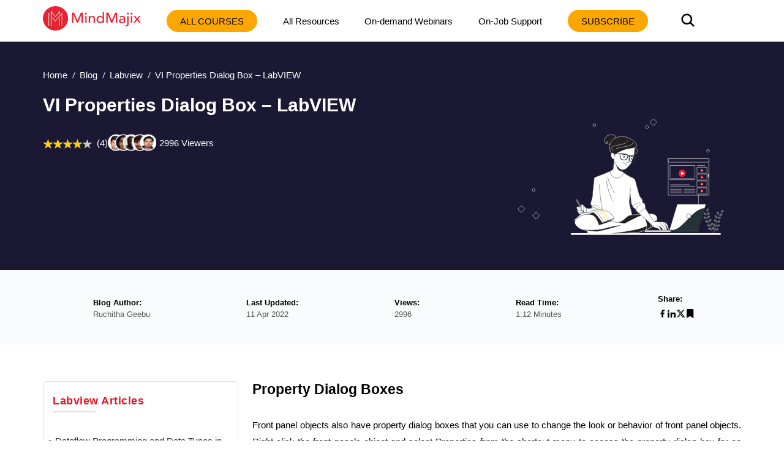

--- FILE ---
content_type: text/x-component
request_url: https://mindmajix.com/labview-programming?_rsc=f8avg
body_size: 8219
content:
3:I[39275,[],""]
5:I[61343,[],""]
6:I[63032,["3185","static/chunks/app/layout-83efdc8ce3b00294.js"],"StateProvider"]
7:I[19593,["3185","static/chunks/app/layout-83efdc8ce3b00294.js"],""]
8:I[48693,["9212","static/chunks/59650de3-6b54d7e9539b2d34.js","5706","static/chunks/9c4e2130-b4593cc1d5e18431.js","522","static/chunks/94730671-1321fa93dfb61595.js","6051","static/chunks/795d4814-dee42cfb7384738f.js","5452","static/chunks/5e22fd23-24408d7eac910c32.js","9956","static/chunks/ee560e2c-3c4b4ef9cbd71db3.js","6305","static/chunks/eec3d76d-4afaf5b74c1ffe62.js","8422","static/chunks/66ec4792-27e0352dcaa01c8e.js","5192","static/chunks/5192-0a4bc75007004254.js","8026","static/chunks/8026-f225f74c75c672ab.js","84","static/chunks/84-2ca1c0800dc1ea1f.js","1899","static/chunks/1899-5993cabfa3ef2cd7.js","9160","static/chunks/app/not-found-4d36101ef30dae9c.js"],"default"]
9:"$Sreact.suspense"
a:I[10912,["9212","static/chunks/59650de3-6b54d7e9539b2d34.js","5706","static/chunks/9c4e2130-b4593cc1d5e18431.js","522","static/chunks/94730671-1321fa93dfb61595.js","7699","static/chunks/8e1d74a4-af7b23e9f6a82713.js","7240","static/chunks/53c13509-3b96c87eb85e34c4.js","6051","static/chunks/795d4814-dee42cfb7384738f.js","5452","static/chunks/5e22fd23-24408d7eac910c32.js","9956","static/chunks/ee560e2c-3c4b4ef9cbd71db3.js","6305","static/chunks/eec3d76d-4afaf5b74c1ffe62.js","1779","static/chunks/0e762574-72ad1d4ae0feb471.js","1994","static/chunks/e34aaff9-3eee9f33e627cde2.js","5192","static/chunks/5192-0a4bc75007004254.js","8026","static/chunks/8026-f225f74c75c672ab.js","23","static/chunks/23-f3b06021d57fbc7d.js","8358","static/chunks/8358-d6b1f2d12efbed97.js","84","static/chunks/84-2ca1c0800dc1ea1f.js","1899","static/chunks/1899-5993cabfa3ef2cd7.js","5357","static/chunks/5357-ab87dd8be36682db.js","1931","static/chunks/app/page-c7f7ae4c50c5f144.js"],"BailoutToCSR"]
b:I[59181,["3185","static/chunks/app/layout-83efdc8ce3b00294.js"],"default"]
4:["all","labview-programming","c"]
0:["FKE10dKaES8xT0xv_QIps",[[["",{"children":[["all","labview-programming","c"],{"children":["__PAGE__",{}]}]},"$undefined","$undefined",true],["",{"children":[["all","labview-programming","c"],{"children":["__PAGE__",{},[["$L1","$L2"],null],null]},[["$","$L3",null,{"parallelRouterKey":"children","segmentPath":["children","$4","children"],"error":"$undefined","errorStyles":"$undefined","errorScripts":"$undefined","template":["$","$L5",null,{}],"templateStyles":"$undefined","templateScripts":"$undefined","notFound":"$undefined","notFoundStyles":"$undefined","styles":[["$","link","0",{"rel":"stylesheet","href":"/_next/static/css/09986899cdd06596.css","precedence":"next","crossOrigin":"$undefined"}],["$","link","1",{"rel":"stylesheet","href":"/_next/static/css/81e285fadd7067d4.css","precedence":"next","crossOrigin":"$undefined"}],["$","link","2",{"rel":"stylesheet","href":"/_next/static/css/a83f77b6bef67bc2.css","precedence":"next","crossOrigin":"$undefined"}],["$","link","3",{"rel":"stylesheet","href":"/_next/static/css/0ae1095eecebefe5.css","precedence":"next","crossOrigin":"$undefined"}],["$","link","4",{"rel":"stylesheet","href":"/_next/static/css/e1b35b0c2216a6df.css","precedence":"next","crossOrigin":"$undefined"}],["$","link","5",{"rel":"stylesheet","href":"/_next/static/css/2ba297624a30b35b.css","precedence":"next","crossOrigin":"$undefined"}],["$","link","6",{"rel":"stylesheet","href":"/_next/static/css/701a977fa39574d1.css","precedence":"next","crossOrigin":"$undefined"}],["$","link","7",{"rel":"stylesheet","href":"/_next/static/css/bc7794ac92448eb5.css","precedence":"next","crossOrigin":"$undefined"}],["$","link","8",{"rel":"stylesheet","href":"/_next/static/css/0ccc39fbdb2741fb.css","precedence":"next","crossOrigin":"$undefined"}]]}],null],null]},[["$","html",null,{"lang":"en","children":[["$","head",null,{"children":[["$","link",null,{"rel":"dns-prefetch","href":"https://www.googletagmanager.com"}],["$","link",null,{"rel":"dns-prefetch","href":"https://www.google-analytics.com"}],["$","link",null,{"rel":"dns-prefetch","href":"https://www.google.co.in"}],["$","link",null,{"rel":"dns-prefetch","href":"https://www.google.com"}],["$","link",null,{"rel":"dns-prefetch","href":"https://www.cdn.mindmajix.com"}],["$","link",null,{"rel":"dns-prefetch","href":"https://www.mindmajix.com"}],["$","link",null,{"rel":"dns-prefetch","href":"https://cdn.mindmajix.com"}]]}],["$","body",null,{"children":["$","$L6",null,{"children":[["$","$L7",null,{}],["$","$L3",null,{"parallelRouterKey":"children","segmentPath":["children"],"error":"$undefined","errorStyles":"$undefined","errorScripts":"$undefined","template":["$","$L5",null,{}],"templateStyles":"$undefined","templateScripts":"$undefined","notFound":["$","$L8",null,{}],"notFoundStyles":[["$","link","0",{"rel":"stylesheet","href":"/_next/static/css/09986899cdd06596.css","precedence":"next","crossOrigin":"$undefined"}],["$","link","1",{"rel":"stylesheet","href":"/_next/static/css/87880012c436c264.css","precedence":"next","crossOrigin":"$undefined"}]],"styles":null}],["$","$9",null,{"fallback":null,"children":["$","$La",null,{"reason":"next/dynamic","children":["$","$Lb",null,{}]}]}]]}]}]]}],null],null],[[["$","link","0",{"rel":"stylesheet","href":"/_next/static/css/e4d69420e858b2e7.css","precedence":"next","crossOrigin":"$undefined"}]],"$Lc"]]]]
d:I[97939,["9212","static/chunks/59650de3-6b54d7e9539b2d34.js","5706","static/chunks/9c4e2130-b4593cc1d5e18431.js","522","static/chunks/94730671-1321fa93dfb61595.js","7699","static/chunks/8e1d74a4-af7b23e9f6a82713.js","7240","static/chunks/53c13509-3b96c87eb85e34c4.js","6051","static/chunks/795d4814-dee42cfb7384738f.js","5452","static/chunks/5e22fd23-24408d7eac910c32.js","9956","static/chunks/ee560e2c-3c4b4ef9cbd71db3.js","6305","static/chunks/eec3d76d-4afaf5b74c1ffe62.js","7259","static/chunks/479ba886-826d9e3c0c367137.js","6990","static/chunks/13b76428-5a68792917164904.js","1779","static/chunks/0e762574-72ad1d4ae0feb471.js","8422","static/chunks/66ec4792-27e0352dcaa01c8e.js","5280","static/chunks/619edb50-57beea63ca7be1bf.js","7675","static/chunks/b563f954-5bbef26229f756ba.js","5505","static/chunks/385cb88d-c574709c44e5dc57.js","614","static/chunks/3d47b92a-3409daeb793c8764.js","5192","static/chunks/5192-0a4bc75007004254.js","8026","static/chunks/8026-f225f74c75c672ab.js","23","static/chunks/23-f3b06021d57fbc7d.js","4016","static/chunks/4016-795c91b11187f5d8.js","6927","static/chunks/6927-e707b6fe8a2ad50f.js","5764","static/chunks/5764-9260979b60a5f092.js","1319","static/chunks/1319-083db73af8030b12.js","84","static/chunks/84-2ca1c0800dc1ea1f.js","1899","static/chunks/1899-5993cabfa3ef2cd7.js","5357","static/chunks/5357-ab87dd8be36682db.js","36","static/chunks/36-cdf80f163c16f0bd.js","2290","static/chunks/2290-b014b9242ce9eef9.js","5653","static/chunks/app/%5B...all%5D/page-4eb17461d1ac7538.js"],"default"]
e:T250e,<h2 id="labview">What is LabVIEW?</h2>
<p>LabVIEW is termed as Laboratory Virtual Instrument Engineering Workbench. It is a visual/graphical programming language used by engineers, scientists, and professionals to build systems faster. It is developed by National Instruments to verify instruments. However, the scope of LabVIEW has spread well across system design and operations as well. To use LabVIEW, you need a license, although trial and student packages are there for free us.</p>
<div style="background: #eee; border: 1px solid #ccc; padding: 15px 10px;">
<p class="review-heading" style="text-align: center;"><span style="font-size: 14px;"><strong>LabView Programming-Table of Contents</strong></span></p>
<ul>
<li><strong><a href="#labview">What is LabVIEW?</a></strong></li>
<li><strong><a href="#Modular">Modular Programming</a></strong></li>
<li><strong><a href="#benefits">Benefits of Modular Programming</a></strong></li>
<li><strong><a href="#modular">Modular Programming in LabVIEW</a></strong></li>
<li><strong><a href="#subVI">What is subVI?</a></strong></li>
<li><strong><a href="#create">How to create subVI from existing VI?</a></strong></li>
<li><strong><a href="#conclusion">Conclusion</a></strong></li>
</ul>
</div>
<p>Applications built using LabVIEW are also known as VI (Virtual Instrument). These application files have *.vi as their extension. LabVIEW provides in-built development, test, and run environment for applications to be developed, tested and run. LabVIEW&rsquo;s graphical data flow language is sometimes referred as &ldquo;G&rdquo; as well. In LabVIEW, applications are developed using icons instead of lines of codes. Here, dataflow will determine the execution sequence of VIs and functions. LabVIEW acquires, analyze, stores, displays and troubleshoots the data as and when required.</p>
<blockquote>
<p><em>If you would like to Enrich your career with an Android certified professional, then visit Mindmajix - A Global online training platform: &ldquo;<span style="color: #e03e2d;"><strong><a style="color: #e03e2d;" href="../labview-training" target="_blank" rel="noopener">LabVIEW training</a></strong></span>&rdquo; Course. This course will help you to achieve excellence in this domain.</em></p>
</blockquote>
<h3 id="Modular">Modular Programming</h3>
<p>Modular programming is a process of dividing a program or a module into separate and small sub-modules. Here a sub-module is a independent software code or function which can be used and integrated within various other applications with other different system components. Due to this, a module can be re-used wherever required.&nbsp;</p>
<p><img src="https://cdn.mindmajix.com/blog/images/labview-0116-0419.png" alt="program and its module" width="100%" height="100%" loading="lazy" /></p>
<p>Let us explore few examples to understand the need of modular programming approach.</p>
<ul>
<li>Consider a program having millions of lines of code. It is very difficult to manage, debug and maintain this program as there can be too many syntax or logical errors present. To avoid lengthy lines of code, modular programming is implemented.</li>
<li>Modular programming breaks the large program into various small programs which in turn increases maintainability, reusability and readability. It is easy to make any changes in program or correct any errors.</li>
<li>&nbsp;Every sub-module offers the execution of one aspect of the required functionality.</li>
</ul>
<p style="text-align: right;">&nbsp;</p>
<p style="text-align: center;"><strong>[Related Article:-<a href="../labview/structures" target="_blank" rel="noopener">Labview Structure</a>&nbsp;</strong></p>
<p>While implementing module approach in your applications, you should consider below points to have a perfect architecture for your application.</p>
<ul>
<li>Decide the way to partition a program into various sub-modules.</li>
<li>Decide scope and limitation of each module which can help us to have transparency between modules.</li>
<li>Decide the proper execution plan and communication between various modules.&nbsp;</li>
</ul>
<h3 id="benefits">Benefits of Modular Programming</h3>
<p>Almost all the programming languages prefer modular approach while using it. Do you want to know why? Below are the advantages of using it.</p>
<ul>
<li>Easy to maintain and use &ndash; due to modular approach, you can build, test, run and debug each module in isolation instead of focusing millions of lines of code. This approach is also prone to less errors.</li>
<li>Any module can be reusable in different application for the same functionality instead of writing the whole code again</li>
<li>Access for private data can be restricted by hiding them into private functions which restricts its misuse.</li>
<li>Code can be easily read and understood by programmers.</li>
<li>As code is divided into different sub-modules, there will be less collision while working on modules. Different team can work together for the same application.</li>
</ul>
<h3 id="modular">Modular Programming in LabVIEW</h3>
<p>LabVIEW implements modular approach in programs by using subVI.&nbsp;</p>
<h4 id="subVI">What is subVI?</h4>
<p>A VI is a LabVIEW program. A VI which is used in another VI is called subVI. A subVI is nothing but the reusable code. The subVI will be inserted into the block diagram of another VI. For feeding data to subVI, icon for subVI uses terminals for their corresponding inputs and outputs. Block diagram and front panel of subVI can be accessed by double-clicking on the subVI icon.&nbsp;</p>
<p style="text-align: center;"><strong>[Related Article:- <a href="../labview-basics" target="_blank" rel="noopener">LabView Basics</a>]</strong></p>
<h4 id="create">How to create subVI from existing VI?</h4>
<p>Let us see how can create and use subVI in another VI. Below are some mandatory things to check while working with subVI.</p>
<ul>
<li>Declare the inputs and outputs of the SubVI.</li>
<li>Connect the subVI properly: define which of the terminal will be used as input and which one will be used as output. This allows to feed data to the SubVI and receive results from the SubVI.</li>
<li>Modify the subVI icon to differentiate between other icons.</li>
</ul>
<p>Below is the sample diagram which depicts how subVI is a life savior for LabVIEW. We can simplify different sections into a subVI and use it instead of mentioning all the sections in the single VI.</p>
<p><img src="https://cdn.mindmajix.com/blog/images/labview-0316-0419.png" alt="subVI life savior" width="100%" height="100%" loading="lazy" /></p>
<div style="background: #eeeeee; border: 1px solid #cccccc; padding: 5px 10px; text-align: center;"><span style="font-family: georgia,serif;">MindMajix <a href="../labview-basics" target="_blank" rel="noopener"><span style="color: #ff0000;">Labview Basics</span></a> Upgrade your Knowledge. Start Learning Soon!</span></div>
<p>We can choose sections of the block diagram which we want to convert and then click on Edit????Create subVI from Tools menu. The selected section of diagrams will be replaced with subVI icon. LabVIEW itself generates indicators and controls for subVI. It automatically configures the connector pane based on the number of control and indicator terminals you selected and wires the SubVI to the existing wires.&nbsp;</p>
<p><img src="https://cdn.mindmajix.com/blog/images/labview-0216-0419.png" alt="control and indicator" width="100%" height="100%" loading="lazy" /></p>
<p>To differentiate subVI from other icons, it is advisable to change the icon for subVI. We can change the icon for subVI with whatever custom icon we want to use. For example, subVI icon is changed to below customized icon.</p>
<p><img src="https://cdn.mindmajix.com/blog/images/labview-0516-0419.jpg" alt="icon" width="100%" height="100%" loading="lazy" /></p>
<p>&nbsp;</p>
<p><img src="https://cdn.mindmajix.com/blog/images/labview-0416-0419.png" alt="input and output" width="100%" height="100%" loading="lazy" /></p>
<p>For reusing the subVI, you need to save this subVI. To add this subVI in another VI, right click on the <a href="../labview/block-diagram-of-toolbar-in-labview" target="_blank" rel="noopener">block diagram</a> of VI and click &ldquo;Select a VI&rdquo;. Browse to the folder where you have saved the subVI file and select the same. It will add subVI into your VI&rsquo;s&nbsp; block diagram. Configure the way you want to use it.</p>
<p>Below are some generic steps to create subVI and use it in another VI.</p>
<ul>
<li>Edit the Icon</li>
<li>Edit the Terminal Pattern</li>
<li>Assign Terminal to Controls and Indicators</li>
<li>Add Description</li>
<li>Save the SubVI</li>
<li>Write a New VI and call the SubVI (Function&gt;Select a VI)</li>
</ul>
<p><a title="Subscribe MindMajix YouTube Channel" href="https://bit.ly/3if9dmk" target="_blank" rel="noopener"><img style="display: block; margin-left: auto; margin-right: auto;" src="https://cdn.mindmajix.com/blog/images/youtube-banner-ultimate-version.png" alt="MindMajix YouTube Channel" width="1093" height="160" loading="lazy" /></a></p>
<h3 id="conclusion">Conclusion</h3>
<p>LabVIEW is an interactive, easy-to-use graphical programming language which is ideal for engineers and scientists. Whether you are a professional or a student, LabVIEW programming is valuable and must to have skill with many benefits. Applying modular programming in LabVIEW makes programming very easy and fast for beginners.&nbsp;</p>f:Tad8,<script type="application/ld+json">[{"@context": "https://schema.org/", "@type": "ImageObject", "contentUrl": "https://cdn.mindmajix.com/blog/images/labview-programming-280919.png", "license": "https://mindmajix.com/terms-of-service-and-privacy-policy", "acquireLicensePage": "https://mindmajix.com/contact", "creditText": "Mindmajix.com", "creator": {"@type": "Organization", "name": "Mindmajix"}, "copyrightNotice": "Mindmajix"}, {"@context": "https://schema.org/", "@type": "ImageObject", "contentUrl": "https://cdn.mindmajix.com/blog/images/labview-0116-0419.png", "license": "https://mindmajix.com/terms-of-service-and-privacy-policy", "acquireLicensePage": "https://mindmajix.com/contact", "creditText": "Mindmajix.com", "creator": {"@type": "Organization", "name": "Mindmajix"}, "copyrightNotice": "Mindmajix"}, {"@context": "https://schema.org/", "@type": "ImageObject", "contentUrl": "https://cdn.mindmajix.com/blog/images/labview-0316-0419.png", "license": "https://mindmajix.com/terms-of-service-and-privacy-policy", "acquireLicensePage": "https://mindmajix.com/contact", "creditText": "Mindmajix.com", "creator": {"@type": "Organization", "name": "Mindmajix"}, "copyrightNotice": "Mindmajix"}, {"@context": "https://schema.org/", "@type": "ImageObject", "contentUrl": "https://cdn.mindmajix.com/blog/images/labview-0216-0419.png", "license": "https://mindmajix.com/terms-of-service-and-privacy-policy", "acquireLicensePage": "https://mindmajix.com/contact", "creditText": "Mindmajix.com", "creator": {"@type": "Organization", "name": "Mindmajix"}, "copyrightNotice": "Mindmajix"}, {"@context": "https://schema.org/", "@type": "ImageObject", "contentUrl": "https://cdn.mindmajix.com/blog/images/labview-0516-0419.jpg", "license": "https://mindmajix.com/terms-of-service-and-privacy-policy", "acquireLicensePage": "https://mindmajix.com/contact", "creditText": "Mindmajix.com", "creator": {"@type": "Organization", "name": "Mindmajix"}, "copyrightNotice": "Mindmajix"}, {"@context": "https://schema.org/", "@type": "ImageObject", "contentUrl": "https://cdn.mindmajix.com/blog/images/labview-0416-0419.png", "license": "https://mindmajix.com/terms-of-service-and-privacy-policy", "acquireLicensePage": "https://mindmajix.com/contact", "creditText": "Mindmajix.com", "creator": {"@type": "Organization", "name": "Mindmajix"}, "copyrightNotice": "Mindmajix"}, {"@context": "https://schema.org/", "@type": "ImageObject", "contentUrl": "https://cdn.mindmajix.com/blog/images/youtube-banner-ultimate-version.png", "license": "https://mindmajix.com/terms-of-service-and-privacy-policy", "acquireLicensePage": "https://mindmajix.com/contact", "creditText": "Mindmajix.com", "creator": {"@type": "Organization", "name": "Mindmajix"}, "copyrightNotice": "Mindmajix"}]</script>2:["$","$Ld",null,{"data":{"page_type":"blog","id":2406,"title":"LabVIEW Programming","article":"$e","table_of_content":null,"image_url":"https://cdn.mindmajix.com/blog/images/labview-programming-280919.png","video_url":"","url_title":"labview-programming","meta_title":"LabVIEW Programming - Mindmajix","meta_desc":"This Article gives you an overview of the LabVIEW Programming. Click to check out more!","created_at":"2019-04-16T00:00:00.000Z","views":2865,"rating":5,"author_id":2,"author_desc":"<!DOCTYPE html>\r\n<html>\r\n<head>\r\n</head>\r\n<body>\r\n\r\n</body>\r\n</html>","updated_at":"03 Apr 2023","theme":1,"status":1,"top_level_cat_id":4,"tech_cat_id":223,"course_id":282,"excerpt":"$f","video_schema_name":"","video_schema_upload_date":null,"video_schema_description":"","faq_schema_q1":"","faq_schema_q2":"","faq_schema_q3":"","faq_schema_a1":"","faq_schema_a2":"","faq_schema_a3":"","editor_id":0,"author_name":"Ravindra Savaram","author_img":"https://cdn.mindmajix.com/authors/ravindra.jpg","author_url":"ravindra-savaram","author_bio":"<p>Ravindra Savaram is a Technical Lead at <a title=\"Mindmajix\" href=\"../\" target=\"_blank\" rel=\"noopener\">Mindmajix.com</a>. His passion lies in writing articles on the most popular IT platforms including Machine learning, DevOps, Data Science, Artificial Intelligence, RPA, Deep Learning, and so on. You can stay up to date on all these technologies by following him on <a title=\"Linkedin\" href=\"https://www.linkedin.com/in/ravindra-savaram-2aab2b220\" target=\"_blank\" rel=\"noopener\">LinkedIn</a> and <a title=\"Twitter\" href=\"https://twitter.com/s11ravindra\" target=\"_blank\" rel=\"noopener\">Twitter</a>.</p>","latestBlogs":[{"id":3545,"title":"Ultimate Guide to Learning SailPoint","url_title":"sailpoint-learning-guide"},{"id":3532,"title":"Snowflake DML and Constraint Operations","url_title":"snowflake-dml-and-constraint-operations"},{"id":3531,"title":"Snowflake SQL Functions & Conditionals","url_title":"snowflake-sql-functions-and-conditionals"},{"id":3530,"title":"Snowflake Advanced Querying & Analytics","url_title":"snowflake-advanced-querying-and-analytics"},{"id":3528,"title":"Snowflake Key Features","url_title":"snowflake-key-features"}],"course_details":{"name":"LabVIEW Training","related_cat_id":0,"slug":"labview-training","top_level_cat_id":4},"tech_cat_name":"Labview","tech_cat_url":"labview","relatedBlogs":[{"id":866,"title":"Dataflow Programming and Data Types in LabVIEW","url_title":"dataflow-programming-and-data-types-in-labview"},{"id":56,"title":"LabVIEW Interview Questions","url_title":"labview-interview-questions"},{"id":945,"title":"LabVIEW Tutorial","url_title":"labview-tutorial"},{"id":867,"title":"Block Diagram in LabVIEW","url_title":"labview/block-diagram-in-labview"},{"id":640,"title":"LabVIEW Graphs and Charts","url_title":"labview/graphs-and-charts"},{"id":782,"title":"Initializing Arrays In Labview","url_title":"labview/initializing-arrays"},{"id":809,"title":"Introduction of Repetition And Loops in LabVIEW","url_title":"labview/introduction-repetition-and-loops-in-labview"},{"id":800,"title":"Local and Global Variables in LabVIEW Tutorial","url_title":"labview/local-and-global-variables-in-labview"},{"id":745,"title":"Overview Of Clusters In Labview","url_title":"labview/overview-of-clusters"},{"id":803,"title":"Shift Registers in LabVIEW","url_title":"labview/shift-registers-in-labview"},{"id":630,"title":"Labview Structures","url_title":"labview/structures"},{"id":3364,"title":"LabVIEW Projects and Use Cases","url_title":"labview-projects"},{"id":3456,"title":"How to install LabVIEW on Windows","url_title":"how-to-install-labview-in-windows"}],"relatedCourses":[{"id":199,"name":"PERL Scripting Training","rating":4.8,"headline":"","slug":"perl-scripting-training","image_url":"https://cdn.mindmajix.com/courses/perl-training.png","duration":25,"enrolled":"1647"},{"id":712,"name":"Full Stack Training","rating":4.6,"headline":"<p>Become a certified full-stack developer by learning Full Stack Developer Course</p>","slug":"full-stack-training","image_url":"https://cdn.mindmajix.com/courses/full-stack-training.png","duration":50,"enrolled":"1421"},{"id":663,"name":"Microservices Architecture Training","rating":4.6,"headline":"<p>MindMajix provides Microservices architecture training in live online and self-paced learning modes with a practical-loaded 30-hour curriculum. The microservices architecture course helps with modules you need to crack the certified Microservices Architect exam, including the job-ready skills. Enroll in Microservice architecture training to become a certified Microservices Architect.</p>","slug":"microservices-architecture-training","image_url":"https://cdn.mindmajix.com/courses/microservices-architecture-training.png","duration":35,"enrolled":"5341"},{"id":451,"name":"Android Training","rating":4.6,"headline":"<p><span style=\"font-weight: 400;\">MindMajix&rsquo;s Android training includes an intensive 25 hours Course with practicals in either live-online or Self-paced learning mode based on your choice. This Android course covers the topics required to crack the Android Certified Application Developer Certification Exam. Start learning Android from MindMajix and become a certified Android developer.</span></p>","slug":"android-training","image_url":"https://cdn.mindmajix.com/courses/android-training.png","duration":25,"enrolled":"2457"},{"id":59,"name":"Node.JS Training","rating":4.7,"headline":"<p>MindMajix offers Nodejs Course in live-online and self-paced learning modes that align with the content required to clear the Openjs Nodejs Application Developer Certification exam. This job-oriented NodeJS training delivers 15 hours course with a 100% practical approach. Start learning Nodejs from MindMajix and become a competent Nodejs developer.</p>","slug":"node-js-training","image_url":"https://cdn.mindmajix.com/courses/node-js-training-120620.png","duration":15,"enrolled":"5252"},{"id":603,"name":"Python Django Training","rating":4.6,"headline":"<p>Become master in Django frameworks and models with Python Django Certification Course</p>","slug":"python-django-training","image_url":"https://cdn.mindmajix.com/courses/django-training.png","duration":15,"enrolled":"1222"},{"id":70,"name":"Core Java Training","rating":4.6,"headline":"<p>Leverage the growing demand for Certified Core Java professionals</p>","slug":"core-java-training","image_url":"https://cdn.mindmajix.com/courses/corejava-training-120620.png","duration":25,"enrolled":"1432"},{"id":649,"name":"Golang Training","rating":4.6,"headline":"<p>Master Golang with Mindmajix's expert-led Golang Training.</p>","slug":"go-training","image_url":"https://cdn.mindmajix.com/courses/golang-training-061224.png","duration":25,"enrolled":"1750"},{"id":45,"name":"Java Spring Training","rating":4.6,"headline":"<p>Java Spring training by MindMajix offers in-depth topics required to crack the Spring Certified Professional exam. The Java Spring course is delivered with &nbsp;18-hour intense skill-loaded sessions to provide a robust curriculum through live-online or self-paced learning modes. Become an expert Java Spring professional by enrolling with MindMajix.</p>","slug":"java-spring-training","image_url":"https://cdn.mindmajix.com/courses/java-spring-training-120620.png","duration":18,"enrolled":"5942"},{"id":693,"name":"IronPython Training","rating":4.8,"headline":"","slug":"ironpython-training","image_url":"https://cdn.mindmajix.com/courses/ironpython-training.png","duration":30,"enrolled":"5776"},{"id":98,"name":"IOS Development Training","rating":4.8,"headline":"","slug":"iphone-development-training","image_url":"https://cdn.mindmajix.com/courses/ios-training.png","duration":25,"enrolled":"6016"},{"id":76,"name":"JavaScript Training","rating":4.7,"headline":"<p><span style=\"font-weight: 400;\">MindMajix offers JavaScript training to offer an in-depth understanding of the topics you need to clear the Certified JavaScript Professional exam and get job-ready for JavaScript skills-relevant roles. In these 28-hour practical-oriented sessions, you will learn everything to become proficient in using JavaScript and building web products. Choose from either livÐµ-onlinÐµ or self-paced learning modÐµs to learn and apply thÐµsÐµ skills to various JavaScript roles in thÐµ rÐµÐ°l tÑ–mÐµ projects. </span></p>","slug":"javascript-training","image_url":"https://cdn.mindmajix.com/courses/javascript-training-120620.png","duration":12,"enrolled":"5697"},{"id":730,"name":"Kotlin Training","rating":4.7,"headline":"<p>Determine your skill and proficiency in programming with Kotlin Certification</p>","slug":"kotlin-training","image_url":"https://cdn.mindmajix.com/courses/kotlin-training-120620.png","duration":30,"enrolled":"4162"},{"id":368,"name":"MEAN Stack Training","rating":4.6,"headline":"<p>Build your career in web application development with a Mean Stack Course</p>","slug":"mean-stack-training","image_url":"https://cdn.mindmajix.com/courses/mean-training.png","duration":40,"enrolled":"945"},{"id":682,"name":"Microservices Training","rating":4.5,"headline":"<p>MindMajix offers Microservices training for beginners and advanced learners alike. The training includes intensive hands-on exercises and post-training support to prepare you to apply for multiple job roles across various industries.</p>","slug":"microservices-training","image_url":"https://cdn.mindmajix.com/courses/microservices-training-061224.png","duration":35,"enrolled":"9552"}],"quizzes":[{"id":31,"title":"LabVIEW Quiz Questions","url_title":"labview-quiz"}],"communityCategories":[],"timings":"IST","ip":"127.0.0.1","demoDates":[{},{},{},{}],"awsAPIData":{"country":"$undefined","ip":"127.0.0.1","country_calling_code":"$undefined"}},"slug":"labview-programming","YTData":null}]
c:[["$","meta","0",{"name":"viewport","content":"width=device-width, initial-scale=1"}],["$","meta","1",{"charSet":"utf-8"}],["$","title","2",{"children":"LabVIEW Programming - Mindmajix"}],["$","meta","3",{"name":"description","content":"This Article gives you an overview of the LabVIEW Programming. Click to check out more!"}],["$","meta","4",{"name":"application-name","content":"mindmajix"}],["$","meta","5",{"name":"generator","content":"mindmajix"}],["$","link","6",{"rel":"canonical","href":"https://mindmajix.com/labview-programming"}],["$","meta","7",{"property":"og:title","content":"LabVIEW Programming - Mindmajix"}],["$","meta","8",{"property":"og:description","content":"This Article gives you an overview of the LabVIEW Programming. Click to check out more!"}],["$","meta","9",{"property":"og:url","content":"https://mindmajix.com/labview-programming"}],["$","meta","10",{"property":"og:site_name","content":"mindmajix"}],["$","meta","11",{"property":"og:locale","content":"en_US"}],["$","meta","12",{"property":"og:image","content":"https://cdn.mindmajix.com/blog/images/labview-programming-280919.png"}],["$","meta","13",{"property":"og:image:width","content":"1200"}],["$","meta","14",{"property":"og:image:height","content":"628"}],["$","meta","15",{"property":"og:type","content":"website"}],["$","meta","16",{"name":"twitter:card","content":"summary_large_image"}],["$","meta","17",{"name":"twitter:creator","content":"@mindmajix"}],["$","meta","18",{"name":"twitter:title","content":"LabVIEW Programming - Mindmajix"}],["$","meta","19",{"name":"twitter:description","content":"This Article gives you an overview of the LabVIEW Programming. Click to check out more!"}],["$","meta","20",{"name":"twitter:image","content":"https://cdn.mindmajix.com/blog/images/labview-programming-280919.png"}],["$","link","21",{"rel":"icon","href":"https://cdn.mindmajix.com/mern/images/fav.svg"}],["$","meta","22",{"name":"next-size-adjust"}]]
1:null


--- FILE ---
content_type: text/x-component
request_url: https://mindmajix.com/labview-interview-questions?_rsc=f8avg
body_size: 19438
content:
3:I[39275,[],""]
5:I[61343,[],""]
6:I[63032,["3185","static/chunks/app/layout-83efdc8ce3b00294.js"],"StateProvider"]
7:I[19593,["3185","static/chunks/app/layout-83efdc8ce3b00294.js"],""]
8:I[48693,["9212","static/chunks/59650de3-6b54d7e9539b2d34.js","5706","static/chunks/9c4e2130-b4593cc1d5e18431.js","522","static/chunks/94730671-1321fa93dfb61595.js","6051","static/chunks/795d4814-dee42cfb7384738f.js","5452","static/chunks/5e22fd23-24408d7eac910c32.js","9956","static/chunks/ee560e2c-3c4b4ef9cbd71db3.js","6305","static/chunks/eec3d76d-4afaf5b74c1ffe62.js","8422","static/chunks/66ec4792-27e0352dcaa01c8e.js","5192","static/chunks/5192-0a4bc75007004254.js","8026","static/chunks/8026-f225f74c75c672ab.js","84","static/chunks/84-2ca1c0800dc1ea1f.js","1899","static/chunks/1899-5993cabfa3ef2cd7.js","9160","static/chunks/app/not-found-4d36101ef30dae9c.js"],"default"]
9:"$Sreact.suspense"
a:I[10912,["9212","static/chunks/59650de3-6b54d7e9539b2d34.js","5706","static/chunks/9c4e2130-b4593cc1d5e18431.js","522","static/chunks/94730671-1321fa93dfb61595.js","7699","static/chunks/8e1d74a4-af7b23e9f6a82713.js","7240","static/chunks/53c13509-3b96c87eb85e34c4.js","6051","static/chunks/795d4814-dee42cfb7384738f.js","5452","static/chunks/5e22fd23-24408d7eac910c32.js","9956","static/chunks/ee560e2c-3c4b4ef9cbd71db3.js","6305","static/chunks/eec3d76d-4afaf5b74c1ffe62.js","1779","static/chunks/0e762574-72ad1d4ae0feb471.js","1994","static/chunks/e34aaff9-3eee9f33e627cde2.js","5192","static/chunks/5192-0a4bc75007004254.js","8026","static/chunks/8026-f225f74c75c672ab.js","23","static/chunks/23-f3b06021d57fbc7d.js","8358","static/chunks/8358-d6b1f2d12efbed97.js","84","static/chunks/84-2ca1c0800dc1ea1f.js","1899","static/chunks/1899-5993cabfa3ef2cd7.js","5357","static/chunks/5357-ab87dd8be36682db.js","1931","static/chunks/app/page-c7f7ae4c50c5f144.js"],"BailoutToCSR"]
b:I[59181,["3185","static/chunks/app/layout-83efdc8ce3b00294.js"],"default"]
4:["all","labview-interview-questions","c"]
0:["FKE10dKaES8xT0xv_QIps",[[["",{"children":[["all","labview-interview-questions","c"],{"children":["__PAGE__",{}]}]},"$undefined","$undefined",true],["",{"children":[["all","labview-interview-questions","c"],{"children":["__PAGE__",{},[["$L1","$L2"],null],null]},[["$","$L3",null,{"parallelRouterKey":"children","segmentPath":["children","$4","children"],"error":"$undefined","errorStyles":"$undefined","errorScripts":"$undefined","template":["$","$L5",null,{}],"templateStyles":"$undefined","templateScripts":"$undefined","notFound":"$undefined","notFoundStyles":"$undefined","styles":[["$","link","0",{"rel":"stylesheet","href":"/_next/static/css/09986899cdd06596.css","precedence":"next","crossOrigin":"$undefined"}],["$","link","1",{"rel":"stylesheet","href":"/_next/static/css/81e285fadd7067d4.css","precedence":"next","crossOrigin":"$undefined"}],["$","link","2",{"rel":"stylesheet","href":"/_next/static/css/a83f77b6bef67bc2.css","precedence":"next","crossOrigin":"$undefined"}],["$","link","3",{"rel":"stylesheet","href":"/_next/static/css/0ae1095eecebefe5.css","precedence":"next","crossOrigin":"$undefined"}],["$","link","4",{"rel":"stylesheet","href":"/_next/static/css/e1b35b0c2216a6df.css","precedence":"next","crossOrigin":"$undefined"}],["$","link","5",{"rel":"stylesheet","href":"/_next/static/css/2ba297624a30b35b.css","precedence":"next","crossOrigin":"$undefined"}],["$","link","6",{"rel":"stylesheet","href":"/_next/static/css/701a977fa39574d1.css","precedence":"next","crossOrigin":"$undefined"}],["$","link","7",{"rel":"stylesheet","href":"/_next/static/css/bc7794ac92448eb5.css","precedence":"next","crossOrigin":"$undefined"}],["$","link","8",{"rel":"stylesheet","href":"/_next/static/css/0ccc39fbdb2741fb.css","precedence":"next","crossOrigin":"$undefined"}]]}],null],null]},[["$","html",null,{"lang":"en","children":[["$","head",null,{"children":[["$","link",null,{"rel":"dns-prefetch","href":"https://www.googletagmanager.com"}],["$","link",null,{"rel":"dns-prefetch","href":"https://www.google-analytics.com"}],["$","link",null,{"rel":"dns-prefetch","href":"https://www.google.co.in"}],["$","link",null,{"rel":"dns-prefetch","href":"https://www.google.com"}],["$","link",null,{"rel":"dns-prefetch","href":"https://www.cdn.mindmajix.com"}],["$","link",null,{"rel":"dns-prefetch","href":"https://www.mindmajix.com"}],["$","link",null,{"rel":"dns-prefetch","href":"https://cdn.mindmajix.com"}]]}],["$","body",null,{"children":["$","$L6",null,{"children":[["$","$L7",null,{}],["$","$L3",null,{"parallelRouterKey":"children","segmentPath":["children"],"error":"$undefined","errorStyles":"$undefined","errorScripts":"$undefined","template":["$","$L5",null,{}],"templateStyles":"$undefined","templateScripts":"$undefined","notFound":["$","$L8",null,{}],"notFoundStyles":[["$","link","0",{"rel":"stylesheet","href":"/_next/static/css/09986899cdd06596.css","precedence":"next","crossOrigin":"$undefined"}],["$","link","1",{"rel":"stylesheet","href":"/_next/static/css/87880012c436c264.css","precedence":"next","crossOrigin":"$undefined"}]],"styles":null}],["$","$9",null,{"fallback":null,"children":["$","$La",null,{"reason":"next/dynamic","children":["$","$Lb",null,{}]}]}]]}]}]]}],null],null],[[["$","link","0",{"rel":"stylesheet","href":"/_next/static/css/e4d69420e858b2e7.css","precedence":"next","crossOrigin":"$undefined"}]],"$Lc"]]]]
d:I[97939,["9212","static/chunks/59650de3-6b54d7e9539b2d34.js","5706","static/chunks/9c4e2130-b4593cc1d5e18431.js","522","static/chunks/94730671-1321fa93dfb61595.js","7699","static/chunks/8e1d74a4-af7b23e9f6a82713.js","7240","static/chunks/53c13509-3b96c87eb85e34c4.js","6051","static/chunks/795d4814-dee42cfb7384738f.js","5452","static/chunks/5e22fd23-24408d7eac910c32.js","9956","static/chunks/ee560e2c-3c4b4ef9cbd71db3.js","6305","static/chunks/eec3d76d-4afaf5b74c1ffe62.js","7259","static/chunks/479ba886-826d9e3c0c367137.js","6990","static/chunks/13b76428-5a68792917164904.js","1779","static/chunks/0e762574-72ad1d4ae0feb471.js","8422","static/chunks/66ec4792-27e0352dcaa01c8e.js","5280","static/chunks/619edb50-57beea63ca7be1bf.js","7675","static/chunks/b563f954-5bbef26229f756ba.js","5505","static/chunks/385cb88d-c574709c44e5dc57.js","614","static/chunks/3d47b92a-3409daeb793c8764.js","5192","static/chunks/5192-0a4bc75007004254.js","8026","static/chunks/8026-f225f74c75c672ab.js","23","static/chunks/23-f3b06021d57fbc7d.js","4016","static/chunks/4016-795c91b11187f5d8.js","6927","static/chunks/6927-e707b6fe8a2ad50f.js","5764","static/chunks/5764-9260979b60a5f092.js","1319","static/chunks/1319-083db73af8030b12.js","84","static/chunks/84-2ca1c0800dc1ea1f.js","1899","static/chunks/1899-5993cabfa3ef2cd7.js","5357","static/chunks/5357-ab87dd8be36682db.js","36","static/chunks/36-cdf80f163c16f0bd.js","2290","static/chunks/2290-b014b9242ce9eef9.js","5653","static/chunks/app/%5B...all%5D/page-4eb17461d1ac7538.js"],"default"]
e:Te227,<p>According to 6sense, LabVIEW software has the highest market share among visual programming development platforms. It is widely used in aerospace, automotive, instrumentation, R&amp;D, and other industries.</p>
<p>The job opportunities for labview professionals across the globe are so high. Keeping this in mind, MindMajix offers comprehensive LabVIEW Interview Questions and answers in this article, helping aspirants crack their LabVIEW interviews effortlessly.</p>
<p>Let&rsquo;s get in!</p>
<h2><span style="font-size: 22px;">Table of Contents</span></h2>
<ul>
<li style="line-height: 1.5;" aria-level="1"><strong><a title="Skills required for LabVIEW Professionals" href="#skills">Skills required for LabVIEW Professionals</a></strong></li>
<li style="line-height: 1.5;" aria-level="1"><strong><a title="Job Responsibilities of LabVIEW professionals" href="#job-responsibilities">Job Responsibilities of LabVIEW professionals</a></strong></li>
<li style="line-height: 1.5;" aria-level="1"><strong><a title="LabVIEW Interview Questions" href="#labview-interview-questions">LabVIEW Interview Questions</a></strong></li>
</ul>
<ul>
<li style="list-style-type: none;">
<ul>
<li style="line-height: 1.5;" aria-level="1"><strong><a title="LabVIEW Interview Questions for Beginners" href="#beginners">for Beginners</a></strong></li>
<li style="line-height: 1.5;" aria-level="1"><strong><a title="LabVIEW Interview Questions for Intermediate" href="#intermediate">for Intermediate</a></strong></li>
<li style="line-height: 1.5;" aria-level="1"><strong><a title="LabVIEW Interview Questions for Experienced" href="#experienced">for Experienced</a></strong></li>
</ul>
</li>
</ul>
<ul>
<li style="line-height: 1.5;" aria-level="1"><strong><a title="LabVIEW Scenario Based Questions" href="#scenario-based-questions">Scenario-based questions</a></strong></li>
<li style="line-height: 1.5;" aria-level="1"><strong><a title="LabVIEW Interview Tips" href="#interview-tips">LabVIEW Interview Tips</a></strong></li>
<li style="line-height: 1.5;" aria-level="1"><strong><a title="Frequently Asked LabVIEW Interview Questions" href="#faqs">Frequently Asked LabVIEW Interview Questions</a></strong></li>
</ul>
<h2>Top 10 LabVIEW Interview Questions</h2>
<ol>
<li style="line-height: 1.5;"><a title="What is the latest version of LabVIEW?" href="#latest-version"><strong>What is the Latest Version of LabVIEW?</strong></a></li>
<li style="line-height: 1.5;"><strong><a title="Key Features of LabVIEW" href="#key-features">What are the key features of LabVIEW?</a></strong></li>
<li style="line-height: 1.5;"><strong><a title="What is a State Machine in LabVIEW?" href="#state-machine-in-labview">What is a State Machine in LabVIEW?</a></strong></li>
<li style="line-height: 1.5;"><strong><a title="What are the different Loops used in LabVIEW?" href="#loops-used-in-labview">What are the different loops used in LabVIEW?</a></strong></li>
<li style="line-height: 1.5;"><strong><a title="What files can you use apart from .txt as input in LabVIEW?" href="#files-used">What files can you use apart from .txt as input in LabVIEW?</a></strong></li>
<li style="line-height: 1.5;"><strong><a title="Does LabVIEW support AI/ML models for data integration?" href="#data-integration">Does LabVIEW support AI/ML models for data integration?</a></strong></li>
<li style="line-height: 1.5;"><strong><a title="How does LabVIEW execute version control of programs?" href="#execute-version-control">How does LabVIEW execute version control of programs?</a></strong></li>
<li style="line-height: 1.5;"><strong><a title="How can you improve LabVIEW's performance?" href="#labview-performance">How can you improve LabVIEW's performance?</a></strong></li>
<li style="line-height: 1.5;"><strong><a title="How will you configure DAQ devices in LabVIEW?" href="#daq-devices">How will you configure DAQ devices in LabVIEW?</a></strong></li>
<li style="line-height: 1.5;"><strong><a title="Explain about the LabVIEW FPGA Module." href="#fpga-module">Explain about the LabVIEW FPGA Module.</a></strong></li>
</ol>
<h2><a id="skills"></a>Skills Required for LabVIEW Professionals</h2>
<p>Before discussing the LabVIEW interview questions, consider the crucial skills required for LabVIEW Professionals.</p>
<h3><span style="font-size: 18px;"><strong>Primary Skills:</strong></span></h3>
<ul>
<li style="line-height: 1.5;" aria-level="1">Deep understanding of LabVIEW programming concepts, including VI and subVIs, loops, dataflow, structures, functions, etc.</li>
<li style="line-height: 1.5;" aria-level="1">Sound exposure to DAQ systems, including sensors, signal conditioning, sampling, and data logging.</li>
<li style="line-height: 1.5;" aria-level="1">Good knowledge of communication protocols, including TCP/IP, RS232, Modbus, GPIB, etc.</li>
<li style="line-height: 1.5;" aria-level="1">Strong Understanding of modular programming, custom VIs, state machines, etc.</li>
<li style="line-height: 1.5;" aria-level="1">Knowledge of automated testing systems, TestStand integration, measurements and instrumentation.</li>
<li style="line-height: 1.5;" aria-level="1">Expertise in debugging and error handling of LabVIEW programs.</li>
</ul>
<h3><span style="font-size: 18px;">Secondary Skills:</span></h3>
<ul>
<li style="line-height: 1.5;" aria-level="1">Decent knowledge of the Software Development Lifecycle (SDLC)</li>
<li style="line-height: 1.5;" aria-level="1">Exposure to Simulink, Matlab,&nbsp; and CAD software.</li>
<li style="line-height: 1.5;" aria-level="1">Solid problem-solving and analytical skills.</li>
<li style="line-height: 1.5;" aria-level="1">Excellent collaboration and problem-solving skills</li>
</ul>
<p>Yes! Having these skills will be a huge plus. It will help you breeze through your LabVIEW interviews.</p>
<h3><span style="font-size: 18px;"><a id="job-responsibilities"></a>Job Responsibilities of LabVIEW Professionals</span></h3>
<p>In this section, we list the job responsibilities of LabVIEW professionals for different expertise levels.</p>
<p><strong>Entry-Level:</strong></p>
<ul>
<li style="line-height: 1.5;" aria-level="1">Designing, developing, testing and debugging of LabVIEW applications</li>
<li style="line-height: 1.5;" aria-level="1">Identify suitable resources for control design, DAQ systems, and software architecture for ongoing projects.</li>
<li style="line-height: 1.5;" aria-level="1">Developing and maintaining clean, concise, and easy-to-understand documentation</li>
<li style="line-height: 1.5;" aria-level="1">Staying updated with the latest developments in the graphical application development platform.</li>
</ul>
<p><strong>Middle-Level:</strong></p>
<ul>
<li style="line-height: 1.5;" aria-level="1">Creating modular applications using LabVIEW&rsquo;s built-in parallel processing features</li>
<li style="line-height: 1.5;" aria-level="1">Integrating LabVIEW with DAQ hardware, real-time systems, FPGA, and external instruments.</li>
<li style="line-height: 1.5;" aria-level="1">Working with networking protocols for data exchange between systems</li>
<li style="line-height: 1.5;" aria-level="1">Create neat, well-versed reports and share details with stakeholders.</li>
<li style="line-height: 1.5;" aria-level="1">Working with cross-functional teams and developing applications on time.</li>
</ul>
<p><strong>Senior-Level:</strong></p>
<ul>
<li style="line-height: 1.5;" aria-level="1">Collaborating with stakeholders to understand their specific needs</li>
<li style="line-height: 1.5;" aria-level="1">Reviewing codes and optimising them for building high-performing LabVIEW applications</li>
<li style="line-height: 1.5;" aria-level="1">Designing the architecture and roadmap for the development of complex LabVIEW programs</li>
<li style="line-height: 1.5;" aria-level="1">Planning, handling resources, monitoring and shaping crucial projects</li>
<li style="line-height: 1.5;" aria-level="1">Working with cross-functional teams to develop release plans and product implementation.</li>
</ul>
<p>Sure! Understanding LabVIEW professionals' job responsibilities helps polish your interview preparation and enables you to perform well in your workplace from day one.&nbsp; &nbsp; &nbsp; &nbsp; &nbsp; &nbsp; &nbsp; &nbsp; &nbsp;</p>
<h2><a id="labview-interview-questions"></a>LabVIEW Interview Questions</h2>
<p>Let&rsquo;s go through important LabVIEW Interview Questions and Answers at various expertise levels.</p>
<h2><a id="beginners"></a>LabVIEW Interview Questions for Beginners</h2>
<p>This section includes the fundamental LabVIEW interview Q&amp;A, giving you a good start for your learning journey.</p>
<p>Let&rsquo;s get started!</p>
<h3><span style="font-size: 18px;">1. What is LabVIEW?</span></h3>
<p>LabVIEW stands for Laboratory Virtual Instrument Engineering Workbench. It is a graphical programming platform for developing and testing systems for data acquisition, instrument control, and more. <strong><a title="LabVIEW Tutorial" href="https://mindmajix.com/labview-tutorial" target="_blank">LabVIEW</a></strong> is widely used in research, education, and engineering product development domains.</p>
<table style="border-collapse: collapse; width: 100%;" border="1px" cellpadding="10">
<tbody>
<tr style="border-style: solid; border-color: #d2d4d8;">
<td style="width: 98.5762%; text-align: center;"><strong>If you want to enrich your career and become a professional in LabVIEW, then enrol in "<span style="color: #2716f0;"><a style="color: #2716f0;" title="LabVIEW Online Training" href="https://mindmajix.com/labview-training" target="_blank">LabVIEW Online Training</a></span>". This course will help you to achieve excellence in this domain.</strong></td>
</tr>
</tbody>
</table>
<h3 style="text-align: left;"><span style="font-size: 18px;"><a id="latest-version"></a>2. What is the latest version of LabVIEW?</span></h3>
<p>LabVIEW 2024 Q3 is the latest version of the LabVIEW software. It was released in July 2024.</p>
<h3><span style="font-size: 18px;">3. What are the new features of the latest LabVIEW version?</span></h3>
<p>Below are the new features of LabVIEW 2024 Q3.</p>
<ul>
<li style="line-height: 1.5;" aria-level="1">Supports loading and running .NET core 8.0 assemblies on Windows Operating System.</li>
<li style="line-height: 1.5;" aria-level="1">Offers features for enhanced VI comparisons.</li>
<li style="line-height: 1.5;" aria-level="1">This release provides a new 'save version' option, which allows VIs to be saved in previous LabVIEW versions. &nbsp; &nbsp; &nbsp; &nbsp; &nbsp; &nbsp; &nbsp; &nbsp; &nbsp; &nbsp; &nbsp; &nbsp;</li>
</ul>
<h3><span style="font-size: 18px;">4. What are Virtual Instruments (VI) in LabVIEW?</span></h3>
<ul>
<li style="line-height: 1.5;" aria-level="1">Virtual Instruments are the building blocks of LabVIEW programs.</li>
<li style="line-height: 1.5;" aria-level="1">We can create LabVIEW programs connecting functional blocks or virtual instruments.&nbsp;</li>
<li style="line-height: 1.5;" aria-level="1">A VI has a front panel and a block diagram.</li>
</ul>
<h3><span style="font-size: 18px;">5. What is SubVI?</span></h3>
<p>SubVI is a part of a LabVIEW virtual instrument or MainVI. Sometimes, an entire VI can be used as a SubVI in applications.</p>
<p><a title="Subscribe MindMajix YouTube Channel" href="https://bit.ly/3if9dmk" target="_blank"><img style="display: block; margin-left: auto; margin-right: auto;" src="https://cdn.mindmajix.com/blog/images/youtube-banner-new.png" alt="MindMajix Youtube Channel" width="1100" height="161" loading="lazy" /></a></p>
<h3><span style="font-size: 18px;">6. What are the key advantages of SubVIs?</span></h3>
<p>SubVIs provide the following advantages.</p>
<ul>
<li style="line-height: 1.5;" aria-level="1">Improves code organisation through modularity.</li>
<li style="line-height: 1.5;" aria-level="1">Improves readability by replacing clusters of block diagram elements.</li>
<li style="line-height: 1.5;" aria-level="1">Enhances performance through code reusability.</li>
<li style="line-height: 1.5;" aria-level="1">Simplifies maintenance operations since the changes you make in a subVI will be reflected in all instances.</li>
</ul>
<h3><span style="font-size: 18px;">7. What are the two panels used in LabVIEW programming?</span></h3>
<p>The Two panels used in the LabVIEW programming are:</p>
<ul>
<li style="line-height: 1.5;" aria-level="1"><strong>Front Panel:</strong> This is the user interface of the LabVIEW software. It has all the input and output components required for developing VIs.</li>
<li style="line-height: 1.5;" aria-level="1"><strong>Block Diagram:</strong> This is where we will develop LabVIEW programs or Virtual instruments.</li>
</ul>
<p><img style="display: block; margin-left: auto; margin-right: auto;" src="https://cdn.mindmajix.com/blog/images/labview-front-panel-170125.png" alt="LabVIEW Front Panel Block Diagram" width="625" height="331" loading="lazy" /></p>
<h3><span style="font-size: 18px;"><a id="key-features"></a>8. What are the key features of LabVIEW?</span></h3>
<p>LabVIEW packs a lot of excellent features, which are listed below.</p>
<ul>
<li style="line-height: 1.5;" aria-level="1">It supports RS485, GPIB, RS232, VXI, PXI, and plug-in DAQ devices.</li>
<li style="line-height: 1.5;" aria-level="1">It supports TCP/IP networking and ActiveX, so we can easily create executable applications and shared libraries.</li>
<li style="line-height: 1.5;" aria-level="1">It offers easy interfacing hardware by using different drivers offered by NI.</li>
</ul>
<h3><span style="font-size: 18px;">9. What do you mean by dataflow programming in LabVIEW?</span></h3>
<p>In LabVIEW, we create block diagrams that expose how data flows through all the nodes in a block diagram.</p>
<h3><span style="font-size: 18px;">10. What are the datatypes that LabVIEW supports?</span></h3>
<p>LabVIEW supports the data types below.</p>
<ul>
<li style="line-height: 1.5;" aria-level="1">Integers</li>
<li style="line-height: 1.5;" aria-level="1">arrays</li>
<li style="line-height: 1.5;" aria-level="1">boolean</li>
<li style="line-height: 1.5;" aria-level="1">clusters</li>
<li style="line-height: 1.5;" aria-level="1">character</li>
<li style="line-height: 1.5;" aria-level="1">string</li>
</ul>
<h3><span style="font-size: 18px;">11. What are the common functions used in LabVIEW?</span></h3>
<p>The common functions used in labVIEW are:</p>
<ul>
<li style="line-height: 1.5;" aria-level="1">Arithmetic operations</li>
<li style="line-height: 1.5;" aria-level="1">Conditional structures (Case structures and Sequence structures)</li>
<li style="line-height: 1.5;" aria-level="1">Comparisons</li>
<li style="line-height: 1.5;" aria-level="1">Loops (&lsquo;For&rsquo; loops, &lsquo;While&rsquo; loops)</li>
</ul>
<h3><span style="font-size: 18px;">12. What is the difference between LabVIEW's local and global variables?</span></h3>
<table style="border-collapse: collapse; width: 100%; height: 100.8px;" border="1px" cellpadding="10">
<tbody>
<tr style="height: 16.8px;">
<td style="width: 48.5961%; height: 16.8px; background-color: #d2d4d8; text-align: center;"><strong>Local Variable</strong></td>
<td style="width: 48.5961%; height: 16.8px; background-color: #d2d4d8; text-align: center;"><strong>Global Variable</strong></td>
</tr>
<tr style="height: 16.8px;">
<td style="width: 48.5961%; height: 16.8px;">A local variable is the one that can be found in a single VI</td>
<td style="width: 48.5961%; height: 16.8px;">A global variable can be found in multiple VIs</td>
</tr>
<tr style="height: 16.8px;">
<td style="width: 48.5961%; height: 16.8px;">We use a local variable to share data between different elements of a VI</td>
<td style="width: 48.5961%; height: 16.8px;">We use a global variable to share data between various VIs.</td>
</tr>
<tr style="height: 16.8px;">
<td style="width: 48.5961%; height: 16.8px;">They are used to make a connection with any control or indicator.</td>
<td style="width: 48.5961%; height: 16.8px;">They pass and access data among several Virtual Instruments (VIs).</td>
</tr>
<tr style="height: 16.8px;">
<td style="width: 48.5961%; height: 16.8px;">If we place a local variable in a block diagram panel, we will see a question mark symbol at the top end of it.</td>
<td style="width: 48.5961%; height: 16.8px;">The global variable looks like a question mark with a globe symbol in a block diagram.</td>
</tr>
<tr style="height: 16.8px;">
<td style="width: 48.5961%; height: 16.8px;">It makes debugging easier.</td>
<td style="width: 48.5961%; height: 16.8px;">It makes debugging hard</td>
</tr>
</tbody>
</table>
<p>&nbsp;</p>
<table style="border-collapse: collapse; width: 100%;" border="1px" cellpadding="10">
<tbody>
<tr style="border-color: #d2d4d8; border-style: solid;">
<td style="width: 98.5762%; text-align: center;"><strong>Related article: <a title="Local and Global Variables in LabVIEW" href="https://mindmajix.com/labview/local-and-global-variables-in-labview" target="_blank">Local and Global Variables in LabVIEW</a></strong></td>
</tr>
</tbody>
</table>
<h3 style="text-align: left;"><span style="font-size: 18px;">13. What are the advantages of LabVIEW?</span></h3>
<p>LabVIEW provides the following key advantages.</p>
<ul>
<li style="line-height: 1.5;" aria-level="1">Graphical User Interface (Gui)</li>
<li style="line-height: 1.5;" aria-level="1">Rapid Prototyping and Development</li>
<li style="line-height: 1.5;" aria-level="1">Data Acquisition and Instrument Control</li>
<li style="line-height: 1.5;" aria-level="1">Parallel Processing and Multi-Threading</li>
<li style="line-height: 1.5;" aria-level="1">Integration with Hardware and Software</li>
<li style="line-height: 1.5;" aria-level="1">Cross-Platform Compatibility</li>
<li style="line-height: 1.5;" aria-level="1">Hierarchical and Modular Design</li>
<li style="line-height: 1.5;" aria-level="1">Enhanced Scalability and Flexibility</li>
<li style="line-height: 1.5;" aria-level="1">Robust Visualisation Capabilities&nbsp;</li>
</ul>
<h3><span style="font-size: 18px;"><a id="state-machine-in-labview"></a>14. What is a State Machine in LabVIEW?</span></h3>
<p>A state machine is one of the fundamental architectures used by LabVIEW developers to build applications. It has nodes for writing mathematical expressions and formulas, similar to text-based coding.</p>
<p><img style="display: block; margin-left: auto; margin-right: auto;" src="https://cdn.mindmajix.com/blog/images/labview-state-machine-170125.png" alt="LabVIEW State Machine" width="365" height="431" loading="lazy" /></p>
<h3><span style="font-size: 18px;">15. What is LabVIEW SignalExpress?</span></h3>
<p>LabVIEW SignalExpress is the newest feature of the National Instruments LabView family. It extends LabView's acquisition, analysis, and presentation capabilities to applications that do not require programming.</p>
<h3><span style="font-size: 18px;">16. What is the difference between the CIN and CALL libraries in LabVIEW?</span></h3>
<p>CIN in LabVIEW is used to call external c-functions, whereas CALL library is used to call the DLLs.</p>
<h3><span style="font-size: 18px;">17. What are the error handling methods used in LabVIEW?</span></h3>
<p>The following are the different error-handling methods:</p>
<ul>
<li style="line-height: 1.5;" aria-level="1">Automatic Error Handling</li>
<li style="line-height: 1.5;" aria-level="1">Using Error Clusters</li>
<li style="line-height: 1.5;" aria-level="1">Conditional Error Handling</li>
<li style="line-height: 1.5;" aria-level="1">Using Error Handling VIs</li>
<li style="line-height: 1.5;" aria-level="1">Using User-Defined Error Codes</li>
<li style="line-height: 1.5;" aria-level="1">Automatic Error Propagation</li>
<li style="line-height: 1.5;" aria-level="1">Using the Try-Catch Mechanism</li>
</ul>
<h3><span style="font-size: 18px;"><a id="loops-used-in-labview"></a>18. What are the different loops used in LabVIEW?</span></h3>
<p>&lsquo;For&rsquo; loop and &lsquo;while&rsquo; loop are used extensively in LabVIEW. Let's take a brief look at them now.</p>
<ul>
<li style="line-height: 1.5;" aria-level="1"><strong>For Loop</strong> &ndash; It supports executing a set of codes several times. For every iteration, the count is evaluated for the next run.</li>
<li style="line-height: 1.5;" aria-level="1"><strong>While Loop</strong> &ndash; It supports executing a set of codes repeatedly until a specific condition is met. For every iteration, the condition is evaluated for the next run.</li>
</ul>
<p><img style="display: block; margin-left: auto; margin-right: auto;" src="https://cdn.mindmajix.com/blog/images/labview-loops-170125.png" alt="LabVIEW Loops" width="400" height="274" loading="lazy" /></p>
<h3><span style="font-size: 18px;">19. What is a State Chart in LabVIEW?</span></h3>
<p>A state chart in LabVIEW graphically displays the states and transitions of a state machine. It has three components: states, transitions, and actions.</p>
<ul>
<li style="line-height: 1.5;" aria-level="1"><strong>States:</strong>&nbsp; It represents the behaviour of a system, such as processing, idle, etc.</li>
<li style="line-height: 1.5;" aria-level="1"><strong>Actions:</strong> These are actions related to a state. They include initialising variables, reading inputs, and delivering outputs.</li>
<li style="line-height: 1.5;" aria-level="1"><strong>Transitions:</strong> They show the changes in a system from one state to another using arrows.</li>
</ul>
<p>Good! You have completed learning the basic-level LabVIEW interview Q&amp;A. This foundational knowledge will help you explore the critical aspects of LabVIEW in the following sections.</p>
<h2><a id="intermediate"></a>LabVIEW Interview Questions for Intermediate</h2>
<p>This section contains the crucial LabVIEW interview Q&amp;A, which will significantly enhance your knowledge of LabVIEW.</p>
<p>Let&rsquo;s go over them!</p>
<h3><span style="font-size: 18px;">20. What is the difference between a control and an indicator in LabVIEW?</span></h3>
<table style="border-collapse: collapse; width: 99.9867%; height: 84px;" border="1px" cellpadding="10">
<tbody>
<tr style="height: 16.8px;">
<td style="width: 48.5961%; height: 16.8px; background-color: #d2d4d8; text-align: center;"><strong>Control</strong></td>
<td style="width: 48.5961%; height: 16.8px; background-color: #d2d4d8; text-align: center;"><strong>Indicator</strong></td>
</tr>
<tr style="height: 16.8px;">
<td style="width: 48.5961%; height: 16.8px;">Control is an input component. We use a LabVIEW control to enter inputs in a VI.</td>
<td style="width: 48.5961%; height: 16.8px;">An indicator is an output component. It displays the results generated by a VI.</td>
</tr>
<tr style="height: 16.8px;">
<td style="width: 48.5961%; height: 16.8px;">Controls have data terminals on the right side of the block diagram</td>
<td style="width: 48.5961%; height: 16.8px;">Indicators have data terminals on the left side.</td>
</tr>
<tr style="height: 16.8px;">
<td style="width: 48.5961%; height: 16.8px;">Control is a user-interactive LabVIEW component.</td>
<td style="width: 48.5961%; height: 16.8px;">It is non-interactive; we can only view the results in indicators.</td>
</tr>
<tr style="height: 16.8px;">
<td style="width: 48.5961%; height: 16.8px;">Knob, sliders, buttons, dial, and toggle switches are some of the examples of controls.</td>
<td style="width: 48.5961%; height: 16.8px;">Graph and LED are a few examples of indicators.</td>
</tr>
</tbody>
</table>
<h3><span style="font-size: 18px;">21. How are shift registers used in LabVIEW?</span></h3>
<p>Shift Registers in LabVIEW transfer data from previous iterations to the next iteration.</p>
<p><img style="display: block; margin-left: auto; margin-right: auto;" src="https://cdn.mindmajix.com/blog/images/shift-registers-170125.png" alt="Shift Registers in LabVIEW" width="300" height="244" loading="lazy" /></p>
<h3><span style="font-size: 18px;">22. How will you perform static code analysis on LabVIEW VIs?</span></h3>
<p>We can perform static code analysis on VIs in the following ways.</p>
<ul>
<li style="line-height: 1.5;" aria-level="1">Using built-in labVIEW tools like VI analyser and Profiler</li>
<li style="line-height: 1.5;" aria-level="1">Using third-party tools like VeriStand, G Code analyser, and labVIEW style checker.</li>
<li style="line-height: 1.5;" aria-level="1">Using labview tools network (VIPM)</li>
<li style="line-height: 1.5;" aria-level="1">Automated testing with labview unit test framework</li>
<li style="line-height: 1.5;" aria-level="1">Leveraging best practices in design and code structure</li>
</ul>
<h3><span style="font-size: 18px;">23. How do you implement state machines using state charts?</span></h3>
<ul>
<li style="line-height: 1.5;" aria-level="1">Create a new state chart using the state chart module of LabVIEW.</li>
<li style="line-height: 1.5;" aria-level="1">Add states in the statechart editor,</li>
<li style="line-height: 1.5;" aria-level="1">Add transitions between the states,</li>
<li style="line-height: 1.5;" aria-level="1">Define actions for every state, like entering a state and exiting a state,</li>
<li style="line-height: 1.5;" aria-level="1">Define every event that triggers transitions between states</li>
<li style="line-height: 1.5;" aria-level="1">State machines to examine transitions between states and events.</li>
</ul>
<h3><span style="font-size: 18px;">24. Does LabVIEW integrate with any third-party packages? If yes, what are they?</span></h3>
<p>Yes, LabVIEW integrates with many third-party packages. Jotted down are some of them.</p>
<ul>
<li style="line-height: 1.5;" aria-level="1">Matlab</li>
<li style="line-height: 1.5;" aria-level="1">MS Excel</li>
<li style="line-height: 1.5;" aria-level="1">MS word</li>
<li style="line-height: 1.5;" aria-level="1">Solidworks</li>
<li style="line-height: 1.5;" aria-level="1">Adobe PDF</li>
<li style="line-height: 1.5;" aria-level="1">Simulink</li>
<li style="line-height: 1.5;" aria-level="1">Keil</li>
<li style="line-height: 1.5;" aria-level="1">ORCAD PSpice</li>
</ul>
<h3><span style="font-size: 18px;">25. Is it possible to interface LabVIEW with JAVA GUI?</span></h3>
<p>Yes, we can interface LabVIEW with JAVA GUI. However, we must follow the below steps.</p>
<ul>
<li style="line-height: 1.5;" aria-level="1">Firstly, TCP/IP enables communication between Java and LabVIEW.</li>
<li style="line-height: 1.5;" aria-level="1">Then, build DLL from your LabVIEW code and call it using JNI.</li>
<li style="line-height: 1.5;" aria-level="1">Implement a web service using LabVIEW and call it using Java.</li>
</ul>
<h3><span style="font-size: 18px;"><a id="files-used"></a>26. What files can you use apart from .txt as input in LabVIEW?</span></h3>
<p>LabVIEW can read data from different file types, including:</p>
<ul>
<li style="line-height: 1.5;" aria-level="1">CSV</li>
<li style="line-height: 1.5;" aria-level="1">Binary</li>
<li style="line-height: 1.5;" aria-level="1">xls/xlsx</li>
<li style="line-height: 1.5;" aria-level="1">LVM</li>
<li style="line-height: 1.5;" aria-level="1">TDMS</li>
<li style="line-height: 1.5;" aria-level="1">XML</li>
</ul>
<h3><span style="font-size: 18px;">27. How can you use cloud services such as AWS and Azure to exchange data in LabVIEW?</span></h3>
<p>We can connect <strong><a title="AWS Tutorial" href="https://mindmajix.com/aws-tutorial" target="_blank">AWS</a></strong> and Azure with LabVIEW using:</p>
<ol>
<li style="line-height: 1.5;" aria-level="1">MQTT protocol to connect AWS IOT core and Azure IOT Hub with LabVIEW</li>
<li style="line-height: 1.5;" aria-level="1">AWS and Azure RESTful APIs</li>
<li style="line-height: 1.5;" aria-level="1">LabVIEW&rsquo;s cloud toolkit</li>
<li style="line-height: 1.5;" aria-level="1">Cloud SDKs such as AWS SDK and Azure SDK</li>
</ol>
<h3><span style="font-size: 18px;">28. How can you modulate (AM) any sound or voice files on LabVIEW?</span></h3>
<p>LabVIEW can read sound files directly from your sound card to your computer and open audio files. To achieve this, we need to use the &lsquo;MT modulate AM&rsquo; function available in the modulation toolkit of LabVIEW.</p>
<h3><span style="font-size: 18px;"><a id="data-integration"></a>29. Does LabVIEW support AI/ML models for data integration?</span></h3>
<p>Yes, LabVIEW supports AI/ML models for data integration. It offers an add-on called the 'LabVIEW analytics and machine learning toolkit'. This toolkit allows us to train AI/ML models within the LabVIEW environment and seamlessly perform advanced data analysis and pattern recognition.&nbsp;</p>
<h3><span style="font-size: 18px;">30. What security best practices must you adopt to secure VI files?</span></h3>
<p>The best practices are:</p>
<ul>
<li style="line-height: 1.5;" aria-level="1">Run the VI files coming from trusted sources.</li>
<li style="line-height: 1.5;" aria-level="1">Examine the VI files downloaded from the internet and received through emails.</li>
<li style="line-height: 1.5;" aria-level="1">Leverage LabVIEW&rsquo;s source control tool to share VI files securely with multiple users.&nbsp;</li>
</ul>
<p>Run VI files from a safe location, which can be the following:</p>
<ul>
<li style="line-height: 1.5;">Protected Windows directory</li>
<li style="line-height: 1.5;">Directory where access permissions are controlled</li>
</ul>
<p>If we want to examine a VI, we can follow the below procedure.</p>
<ul>
<li style="line-height: 1.5;" aria-level="1">First, create a blank project</li>
<li style="line-height: 1.5;" aria-level="1">Add the VI file that we want to test as a subVI</li>
<li style="line-height: 1.5;" aria-level="1">Examine the SubVI&rsquo;s code line by line.</li>
</ul>
<h3><span style="font-size: 18px;"><a id="execute-version-control"></a>31. How does LabVIEW execute version control of programs?</span></h3>
<ul>
<li style="line-height: 1.5;" aria-level="1">First, we need to choose the version control software such as Git or SVN</li>
<li style="line-height: 1.5;" aria-level="1">Install a version control software so on your machine</li>
<li style="line-height: 1.5;" aria-level="1">Integrate the version control software with LabVIEW</li>
<li style="line-height: 1.5;" aria-level="1">Create a new repository and add files to it</li>
<li style="line-height: 1.5;" aria-level="1">After that, we can commit and track changes, perform branching and merging, and so on.</li>
</ul>
<h3><span style="font-size: 18px;">32. Can you use the Biomedical and Spectral Measurement Toolkit for LabVIEW?</span></h3>
<p>Yes, we can easily use the Biomedical and Spectral Measurement Toolkit for LabVIEW. The only requirement is that the toolkit's version be compatible with the LabVIEW platform.</p>
<h3><span style="font-size: 18px;">33. How can you make a waveform chart in LabVIEW?</span></h3>
<p>To build a waveform chart in LabView, we must include the arrays in a cluster and then use an XY Graph.</p>
<p><img style="display: block; margin-left: auto; margin-right: auto;" src="https://cdn.mindmajix.com/blog/images/waveform-chart-170125.jpg" alt="Waveform Chart" width="602" height="317" loading="lazy" /></p>
<h3><span style="font-size: 18px;">34. What LabVIEW platforms/versions support web services?</span></h3>
<p>The National Instruments introduced support for web services in its LabVIEW Real-Time Targets and LabVIEW 8.6 for Windows platforms.</p>
<ul>
<li style="line-height: 1.5;" aria-level="1">The web services runtime engine in 2009 and 8.6 is loaded and run using LabVIEW&rsquo;s built-in web server.</li>
<li style="line-height: 1.5;" aria-level="1">The web server is also available on Linux and Macintosh versions of LabVIEW but does not have web support.</li>
</ul>
<h3><span style="font-size: 18px;">35. How can you add MySQL functionality in LabVIEW?</span></h3>
<p>We can easily use the Database Connectivity Toolkit to add MySQL functionality to LabVIEW.</p>
<h3><span style="font-size: 18px;">36. How can you remotely invoke a web service from G-based applications?</span></h3>
<p>We can easily invoke web services in LabVIEW by using the LabVIEW HTTP Client API.</p>
<h3><span style="font-size: 18px;">37. How to get a column selected by default for a multicolumn list box in a LabVIEW VI?</span></h3>
<p>We can wire a numeric constant to the multicolumn Listbox.</p>
<h3><span style="font-size: 18px;">38. Can you build a 32-bit version executable from the LabVIEW 64-bit application builder?</span></h3>
<p>Currently, the LabView 64-bit application builder does not provide a facility for creating a 32-bit version of an executable.</p>
<h3><span style="font-size: 18px;">39. Can LabVIEW read Excel data continuously from ETAP Software?</span></h3>
<p>Yes, labVIEW can read Excel data from ETAP continuously. We must follow the below methods to achieve that.</p>
<ul>
<li style="line-height: 1.5;" aria-level="1">Exporting ETAP data to Excel</li>
<li style="line-height: 1.5;" aria-level="1">Using ActiveX automation</li>
<li style="line-height: 1.5;" aria-level="1">Using the report generation toolkit for MS Office</li>
<li style="line-height: 1.5;" aria-level="1">Using DataSocket for real-time data communication</li>
<li style="line-height: 1.5;" aria-level="1">Applying polling method to read Excel data.</li>
</ul>
<h3><span style="font-size: 18px;"><a id="labview-performance"></a>40. How can you improve LabVIEW's performance?</span></h3>
<p>We can follow the strategies below to improve LabVIEW's performance.</p>
<ul>
<li style="line-height: 1.5;" aria-level="1">Minimise the loops and unnecessary iterations in programs to increase the execution speed.</li>
<li style="line-height: 1.5;" aria-level="1">Use shift registers effectively to prevent unnecessary data operations</li>
<li style="line-height: 1.5;" aria-level="1">Reducing the use of dynamic data types and increasing the use of arrays, clusters and strings</li>
<li style="line-height: 1.5;" aria-level="1">Avoiding unnecessary controls and indicators</li>
<li style="line-height: 1.5;" aria-level="1">Minimising memory allocation and applying parallel processing methods</li>
<li style="line-height: 1.5;" aria-level="1">Use SubVIs extensively and simplify code flow.</li>
<li style="line-height: 1.5;" aria-level="1">Reducing the frequency of I/O operations and using DMA for large data transfers</li>
<li style="line-height: 1.5;" aria-level="1">Employ the performance profiler and utilise the execution trace toolkit</li>
</ul>
<p>Well! You have completed learning the critical LabVIEW interview Q&amp;A with sharp answers. It will help you face tough questions in interviews and impress your interviewers.</p>
<h2><a id="experienced"></a>LabVIEW Interview Questions for Experienced</h2>
<p>This section covers the challenging interview questions with elaborate answers. Learning these questions will elevate your LabVIEW knowledge to new heights.</p>
<p>Let&rsquo;s move forward!</p>
<h3><span style="font-size: 18px;">41. Can you perform real-time image and video compression using the LabVIEW-FPGA module in LabVIEW?</span></h3>
<p>Using the LabVIEW-FPGA module, we can perform real-time image and video compression. We must write the VHDL code, compile it, and load it into the FPGA.</p>
<h3><span style="font-size: 18px;">42. How do you generate two digital output channels from one PWM signal in LabVIEW, one for the heater and the other for the cooler?</span></h3>
<p>The relay&rsquo;s NO and NC contacts can easily be used for the cooler and heater. However, if we don&rsquo;t want either warming or cooling, we must prepare a code for it.</p>
<h3><span style="font-size: 18px;">43. Describe timing and synchronisation in LabVIEW.</span></h3>
<p>LabVIEW&rsquo;s timing and synchronisation features greatly help developers to control the execution of programs.</p>
<p><strong>Timing in LabVIEW</strong></p>
<ul>
<li style="line-height: 1.5;" aria-level="1">LabVIEW provides the wait (ms) and wait until the next ms multiple functions to pause program execution for a specified time.</li>
<li style="line-height: 1.5;" aria-level="1">It provides Tick Count (ms) and Get Date/Time in seconds to measure the time between events.</li>
</ul>
<p><strong>Synchronisation in LabVIEW</strong></p>
<ul>
<li style="line-height: 1.5;" aria-level="1">When multiple tasks or hardware devices are involved, synchronisation ensures all tasks begin simultaneously. For example, synchronisation allows data to be acquired from multiple sensors simultaneously.</li>
<li style="line-height: 1.5;" aria-level="1">LabVIEW uses hardware triggers to enable synchronisation in devices such as function generators, oscilloscopes, etc.</li>
<li style="line-height: 1.5;" aria-level="1">LabVIEW's timed loops are used to schedule tasks precisely on real-time systems.</li>
</ul>
<h3><span style="font-size: 18px;"><a id="daq-devices"></a>44. How will you configure DAQ devices in LabVIEW?</span></h3>
<p>We can use MAX and DAQ Assistant to configure DAQ devices and instruments.</p>
<p>We can use MAX to configure the following items:</p>
<ul>
<li style="line-height: 1.5;" aria-level="1">VI-DAQ virtual channels</li>
<li style="line-height: 1.5;" aria-level="1">VISA resource names</li>
<li style="line-height: 1.5;" aria-level="1">IVI logical names</li>
<li style="line-height: 1.5;" aria-level="1">Field point I/O points</li>
</ul>
<p>We can use DAQ assistant to configure the following items.</p>
<ul>
<li style="line-height: 1.5;" aria-level="1">Tasks</li>
<li style="line-height: 1.5;" aria-level="1">Scales</li>
<li style="line-height: 1.5;" aria-level="1">Global channels</li>
</ul>
<h3><span style="font-size: 18px;">45. What is the role of RTOS in LabVIEW?</span></h3>
<p>RTOS, or Real-Time Operating System, is a special OS used in LabVIEW's real-time module. It supports the creation of highly reliable and precise applications.</p>
<p>RTOS in LabVIEW provides the following advantages:</p>
<ul>
<li style="line-height: 1.5;" aria-level="1">RTOS supports developers to prioritise tasks, especially running the time-sensitive tasks first</li>
<li style="line-height: 1.5;" aria-level="1">It helps develop data acquisition, industrial automation, and motion control systems.</li>
<li style="line-height: 1.5;" aria-level="1">It enables precise program execution by managing resources efficiently</li>
</ul>
<h3><span style="font-size: 18px;"><a id="fpga-module"></a>46. Explain about the LabVIEW FPGA Module.</span></h3>
<p>The LabVIEW FPGA module helps design complex systems. It provides a robust IDE, a high-fidelity simulator, IP libraries, and debugging features.</p>
<p>Moreover, this module has many built-in signal-processing routines and supports integrating with HDL codes and third-party IPs.</p>
<p>Using the FPGA module, we can create embedded FPGA VI to define custom hardware for the following applications.</p>
<ul>
<li style="line-height: 1.5;" aria-level="1">Digital protocol communication</li>
<li style="line-height: 1.5;" aria-level="1">Rapid control prototyping</li>
<li style="line-height: 1.5;" aria-level="1">Hardware in the loop simulation</li>
</ul>
<h3><span style="font-size: 18px;">47. How to debug a complex VI in LabVIEW?</span></h3>
<p>We can debug a complex VI in the following ways.</p>
<ul>
<li style="line-height: 1.5;" aria-level="1">Breaking down the complex VI into manageable subVIs</li>
<li style="line-height: 1.5;" aria-level="1">Using the probes tool to inspect variable values in a block diagram</li>
<li style="line-height: 1.5;" aria-level="1">Setting breakpoints at problematic areas in a block diagram</li>
<li style="line-height: 1.5;" aria-level="1">Adopting &lsquo;single-step&rsquo; functionality in the debugger to enable line-by-line code execution</li>
<li style="line-height: 1.5;" aria-level="1">Leveraging a logging tool to track the flow of execution</li>
<li style="line-height: 1.5;" aria-level="1">Setting up the 'watch expressions' feature to monitor specific variables and expressions throughout the execution.</li>
</ul>
<h3><span style="font-size: 18px;">48. What are the advantages of using case structures in LabVIEW over a series of if statements?</span></h3>
<ul>
<li style="line-height: 1.5;" aria-level="1">By changing the data type of the selection terminal, we can create if-else and switch statements.</li>
<li style="line-height: 1.5;" aria-level="1">Case structures support different data types, including integers and strings.</li>
<li style="line-height: 1.5;" aria-level="1">They allow developers to control the flow of their programs.&nbsp; &nbsp;</li>
</ul>
<h3><span style="font-size: 18px;">49. How can you resolve file space issues when working with the LabView Test System using the CompactDAQ Controller?</span></h3>
<p>This issue arises because of processing a large volume of test data or logging data for a long time.</p>
<p>We can resolve this issue using the following strategies.&nbsp;</p>
<ul>
<li style="line-height: 1.5;" aria-level="1">Reducing data logging frequency&nbsp;</li>
<li style="line-height: 1.5;" aria-level="1">Using compressed file formats</li>
<li style="line-height: 1.5;" aria-level="1">Implementing circular buffers to overwrite old data</li>
<li style="line-height: 1.5;" aria-level="1">Automating data storage to network or external storage</li>
<li style="line-height: 1.5;" aria-level="1">Cleaning files and deleting temporary data regularly&nbsp;</li>
<li style="line-height: 1.5;" aria-level="1">Adopting file naming and versioning</li>
<li style="line-height: 1.5;" aria-level="1">Optimising cDAQ storage by removing unused files</li>
<li style="line-height: 1.5;" aria-level="1">Applying edge processing and event-triggering.</li>
</ul>
<h3><span style="font-size: 18px;">50. What is the Code Width of an input signal, and how can you calculate it in LabVIEW?</span></h3>
<p>The device range and resolution of a measurement device showcase the smallest detectable change, which is the code width of the input signal.</p>
<p>A smaller code width will result in precise measurements, and the formula makes it easy to measure it.</p>
<p><img style="display: block; margin-left: auto; margin-right: auto;" src="https://cdn.mindmajix.com/blog/images/code-width-170125.png" alt="Code Width of an Input Signal in LabVIEW" width="460" height="53" loading="lazy" /></p>
<h3><span style="font-size: 18px;">51. What types of VIs in LabVIEW dont have block diagrams?</span></h3>
<p>The following Virtual Instruments in the LabVIEW don&rsquo;t have block diagrams.&nbsp;</p>
<ul>
<li style="line-height: 1.5;" aria-level="1">Primitive VIs</li>
<li style="line-height: 1.5;" aria-level="1">Compiled subVIs</li>
<li style="line-height: 1.5;" aria-level="1">Control and indicator VIs</li>
<li style="line-height: 1.5;" aria-level="1">Built-in VIs and VI Server</li>
<li style="line-height: 1.5;" aria-level="1">Express VIs</li>
</ul>
<h3><span style="font-size: 18px;">52. Which LabVIEW Add-Ons, Drivers, and Toolkits are available for the LabView 64-bit version?</span></h3>
<ul>
<li style="line-height: 1.5;" aria-level="1">The LabView 64-bit doesn&rsquo;t support all the toolkits supported by the LabView 32-bit.</li>
<li style="line-height: 1.5;" aria-level="1">The support also varies according to the operating system:</li>
<li style="line-height: 1.5;" aria-level="1">We need to verify all the details related to the LabView Add-Ons, Drivers, and Toolkits for each operating system.</li>
</ul>
<h3><span style="font-size: 18px;">53. Can you run a VI written with LabVIEW 32-bit on LabView 64-bit and vice-versa?</span></h3>
<p>Yes, we can quickly run your VI written for our LabView 32-bit development system in our LabView 64-bit system and vice versa. That's because the code is not compiled until we run the VI.</p>
<h3><span style="font-size: 18px;">54. Can you create PWM signals in LabVIEW to control the speed of an induction motor?</span></h3>
<p>Yes, we can create <strong><a title="Pulse Width Modulation (PWM) with NI-DAQmx and LabVIEW" href="https://knowledge.ni.com/KnowledgeArticleDetails?id=kA03q000000x1P0CAI&amp;l=en-US" target="_blank" rel="nofollow">PWM signals</a></strong> in labview to control induction motors. The step-by-step procedure below will help you for the same.</p>
<ul>
<li style="line-height: 1.5;" aria-level="1">Set up the hardware and install drivers like DAQmx.</li>
<li style="line-height: 1.5;" aria-level="1">Generate a PWM signal using the &lsquo;DAQmx create channel.&rsquo;</li>
<li style="line-height: 1.5;" aria-level="1">Control the motor speed by adjusting the PWM duty cycle</li>
</ul>
<h3><span style="font-size: 18px;">55. How can you programmatically build and deploy any web service?</span></h3>
<p>We can quickly build and deploy web services by using:</p>
<ul>
<li style="line-height: 1.5;" aria-level="1">The project tree</li>
<li style="line-height: 1.5;" aria-level="1">a VI offered by LabVIEW</li>
</ul>
<p>LabVIEW offers Google APIs for opening projects and their members. The invoke node allows us to open a project programmatically. Moreover, the property node will enable us to access the targets defined in a project.</p>
<p>LabVIEW offers VIs capable of creating a build specification defined on every target. The invoke node provides many methods for deploying the build specifications. Furthermore, libraries included in a project can also be deployed through an invoke node using the 'Deploy Library' function defined in the application class.</p>
<table style="border-collapse: collapse; width: 100%;" border="1px" cellpadding="10">
<tbody>
<tr style="border-color: #d2d4d8; border-style: solid;">
<td style="width: 98.5762%; text-align: center;"><strong>Related article: <a title="LabVIEW Programming" href="https://mindmajix.com/labview-programming" target="_blank">LabVIEW Programming</a></strong></td>
</tr>
</tbody>
</table>
<h3 style="text-align: left;"><span style="font-size: 18px;">56. How can you transfer data from Python to LabVIEW?</span></h3>
<p>We can use a <strong><span style="color: #2716f0;"><a style="color: #2716f0;" title="What is CLI?" href="https://www.w3schools.com/whatis/whatis_cli.asp" target="_blank" rel="nofollow">Command-Line Interface</a></span></strong> (CLI) to send the desired information from an existing Python script into LabVIEW code. Alternatively, we can use LabVIEW to execute a Python script and receive feedback using a command-line interface tool.</p>
<h3><span style="font-size: 18px;">57. How will you change a default recording device using LabVIEW?</span></h3>
<p>The following methods will help you with the same.</p>
<ul>
<li style="line-height: 1.5;" aria-level="1">Integrating labview with Windows OS through system exec functions or Windows API calls.</li>
<li style="line-height: 1.5;" aria-level="1">Automating the control of the Windows sound settings using labview scripting.</li>
<li style="line-height: 1.5;" aria-level="1">Using third-party libraries such as labview audio API</li>
<li style="line-height: 1.5;" aria-level="1">Using labview sound and vibration toolkit.</li>
</ul>
<h3><span style="font-size: 18px;">58. How do you implement the N-dimensional nested loop in LabVIEW?</span></h3>
<p>A recursive VI makes implementing the N-dimensional nested loop in LabVIEW easy. It pulls out the array's 0 indexes and loops over the min/max/delta of element 0.</p>
<h3><span style="font-size: 18px;">59. Can you run LabVIEW on IOS or Android operating systems?</span></h3>
<p>No, we cannot run LabVIEW on mobile devices. The software doesn&rsquo;t support iOS and Android operating systems, so we cannot develop or deploy LabVIEW applications on mobile devices.</p>
<p>However, we can use mobile devices as an interface to visualise LabVIEW data. We can also use webVIs to control the applications running on host machines. To create webVIs, we must use the G web development software.</p>
<h3><span style="font-size: 18px;">60. Explain the Microservices architecture patterns in LabVIEW.</span></h3>
<ul>
<li style="line-height: 1.5;" aria-level="1">API-based Microservices: LabVIEW supports MQTT (message queuing telemetry protocol), which enables real-time data exchange between LabVIEW services.</li>
<li style="line-height: 1.5;" aria-level="1">Edge-driven microservices: we can use LabVIEW&rsquo;s event structure to subscribe and manage events within an application</li>
<li style="line-height: 1.5;" aria-level="1">Containerised LabVIEW microservices: we can package a LabVIEW application into a container using the Docker tool.</li>
<li style="line-height: 1.5;" aria-level="1">Microservices with data streaming: LabVIEW supports real-time data streaming, which allows sensor data to be streamed to various Microservices for analysis.</li>
</ul>
<p>Cheers! You have completed learning the high-level LabVIEW interview questions. No matter how hard the LabVIEW interviews are, this knowledge will help you crack them effortlessly.&nbsp;</p>
<h2><span style="font-size: 20px;"><a id="scenario-based-questions"></a>Scenario-Based Questions</span></h2>
<p>This section provides some scenario-based questions. It includes challenges that you may face while working on your LabVIEW projects and how to resolve them efficiently.</p>
<p>Let&rsquo;s face the challenges!</p>
<h3><span style="font-size: 18px;">1. Change the control value in mainvi in real-time to update the control value in subVI. </span></h3>
<p>Consider the scenario where your program has a subVI. You have used a numeric control in the subVI to send inputs. The subVI exists inside an event structure that is triggered when a button is pressed. You have a control in the main VI, which is wired with the subVI control. So, subVI gets input value through the mainVI.</p>
<p>The problem is that you can't update the control values in the main VI when the program is running. However, the program responds when you change the control values in the subVI.</p>
<p>How do inputs pass through the main VI while the program is running?</p>
<p><strong>Solution:</strong></p>
<p>There are two ways to resolve this issue.</p>
<ol>
<li style="line-height: 1.5;">Instead of using control values, we can pass a reference to the subVI and update the values using the value property node.</li>
<li style="line-height: 1.5;">LabVIEW&rsquo;s value (signalling) property can generate a value change event in the main VI.&nbsp; &nbsp; &nbsp; &nbsp; &nbsp;</li>
</ol>
<h3><span style="font-size: 18px;">2. Writing waveform data into CSV file in LabVIEW</span></h3>
<p>Consider the following scenario: You have a LabVIEW program with voltage, current, and power data in the same waveform. You need to extract all these data and form an array. You have extracted only the voltage waveform and converted the data into a CSV file.</p>
<p>The problem is that the time stamp and the &lsquo;y&rsquo; value exist in the same cell of the CSV file. It demands post-processing in the Excel sheet to get the tab-delimited format. However, the requirement is that you get the delimited format without post-processing.</p>
<p>How will you overcome this issue?</p>
<p><img style="display: block; margin-left: auto; margin-right: auto;" src="https://cdn.mindmajix.com/blog/images/waveform-data-10125.png" alt="Waveform Data into CSV file" width="493" height="332" loading="lazy" /></p>
<p><strong>Solution:</strong></p>
<p>Suppose our VI uses the tab as the default delimiter. However, Excel only processes comma-delimited CSV files. We can resolve this problem by using the comma as the delimiter.</p>
<h3><span style="font-size: 18px;">3. LabVIEW to .csv: data in the header line.</span></h3>
<p>Consider the scenario where you have a pre-built VI and need to make some adjustments to complete a set of tasks. The image below shows the pre-built VI.</p>
<p><img style="display: block; margin-left: auto; margin-right: auto;" src="https://cdn.mindmajix.com/blog/images/csv-data-170125.png" alt="CSV Data in the Header Line" width="316" height="344" loading="lazy" /></p>
<p>The VI has a write-to-text file function inside the loop with the % format and the delimiter. When you open the .csv file, the headings and the first data line appear in the same row.</p>
<p>Assume you used the /r and /r/n new line delimiters and double commas to resolve this problem, but they didnt help. How can you move the first line of data to the next row without changing the setup blocks?</p>
<p><strong>Solution</strong>:</p>
<p>Generally, the write-to-text file function writes a string or array of strings as lines to a file. If we use an array of strings as input, the function writes each string as a separate line in the file. The end-of-line characters are used to separate the lines.</p>
<p>If we give an input with a single string, there can&rsquo;t be any end-of-line character. We can resolve this issue in the following three ways.</p>
<ul>
<li style="line-height: 1.5;" aria-level="1">We need to build your string into a single-element string array. Then, the write-to-text file function will add the end-of-line characters.</li>
<li style="line-height: 1.5;" aria-level="1">We can press &lsquo;return&rsquo; at the end of the text using our string constant.</li>
<li style="line-height: 1.5;" aria-level="1">We can use the &lsquo;concatenate strings&rsquo; function to add an end-of-line constant to our string.</li>
</ul>
<p>We hope these scenario-based questions have significantly increased your proficiency in LabVIEW software.</p>
<h3><span style="font-size: 18px;"><a id="interview-tips"></a>LabVIEW Interview Tips</span></h3>
<p>Let's go through some interview tips that will help clear your LabVIEW interviews.</p>
<ul>
<li style="line-height: 1.5;" aria-level="1">Gain sound technical expertise in LabVIEW by learning various blogs, tutorials, and guides.</li>
<li style="line-height: 1.5;" aria-level="1">Practice a variety of sample LabVIEW projects, gaining strong hands-on skills.</li>
<li style="line-height: 1.5;" aria-level="1">Keep yourself updated with the latest trends in LabVIEW programming and application development.</li>
<li style="line-height: 1.5;" aria-level="1">Prepare a robust portfolio including all your skills, project samples, experience, etc.</li>
<li style="line-height: 1.5;" aria-level="1">Communicate clearly with interviewers, and don't miss the chance to demonstrate your hard and soft skills.</li>
<li style="line-height: 1.5;" aria-level="1">At the end of the interview, ask valuable and meaningful questions to the interviewers.</li>
</ul>
<h2><a id="faqs"></a>Frequently Asked LabVIEW Interview Questions</h2>
<h3><span style="font-size: 18px;">1. What are the different LabVIEW job roles?</span></h3>
<ul>
<li style="line-height: 1.5;" aria-level="1">LabVIEW Engineer</li>
<li style="line-height: 1.5;" aria-level="1">LabVIEW Developer</li>
<li style="line-height: 1.5;" aria-level="1">LabVIEW test engineer</li>
<li style="line-height: 1.5;" aria-level="1">LabVIEW Application Engineer</li>
<li style="line-height: 1.5;" aria-level="1">LabVIEW Architect</li>
</ul>
<h3><span style="font-size: 18px;">2. What is the salary for LabVIEW developers in India?</span></h3>
<p>According to AmbitionBox's report, entry-level LabVIEW developers in India can earn between 4 LPA and 10 LPA. Talent.com says that in the USA, LabVIEW developers can earn a salary of 95k USD to 156k USD.</p>
<h3><span style="font-size: 18px;">3. What are the companies recruiting LabVIEW professionals?</span></h3>
<p>According to AmbitionBox, companies like HCLTech, Bosch, infinity automation, etc., recruit LabVIEW professionals for high salaries.</p>
<h3>4. Is LabVIEW suitable for real-time applications?</h3>
<p>Yes, LabVIEW supports real-time applications. Its real-time module performs operations in time-sensitive applications. LabVIEW&rsquo;s real-time capabilities are used in robotics, embedded systems, industrial automation, and many other domains.</p>
<h3><span style="font-size: 18px;">5. Can I use LabVIEW to control hardware?</span></h3>
<p>Yes, you can use LabVIEW to control hardware devices. LabVIEW supports communication protocols such as USB, GPIB, PCI, and Ethernet to connect with measurement devices, sensors and actuators.</p>
<h3><span style="font-size: 18px;">6. Can LabVIEW be used to program a PLC?</span></h3>
<p>No, you cannot program a PLC by using LabVIEW. However, you can read and write your PLC code using a LabVIEW application.</p>
<h3><span style="font-size: 18px;">7. What are the various LabVIEW certification exams?</span></h3>
<p>Following are the certification exams offered by LabVIEW.</p>
<ul>
<li style="line-height: 1.5;" aria-level="1">Certified LabVIEW Associate Developer &ndash; CLAD</li>
<li style="line-height: 1.5;" aria-level="1">Certified LabVIEW Embedded Systems Developer - CLED</li>
<li style="line-height: 1.5;" aria-level="1">Certified LabVIEW Developer &ndash; CLD</li>
<li style="line-height: 1.5;" aria-level="1">Certified LabVIEW Architect &ndash; CLA</li>
<li style="line-height: 1.5;" aria-level="1">Certified TestStand Architect &ndash; CTA</li>
<li style="line-height: 1.5;" aria-level="1">Certified TestStand Developer &ndash; CTD&nbsp;</li>
</ul>
<h3><span style="font-size: 18px;">Conclusion</span></h3>
<p>Well! We hope these LabVIEW interview questions and answers have provided you with a comprehensive knowledge of LabVIEW concepts and programming. We are sure that this blog has enhanced your confidence in facing your LabVIEW interviews.</p>
<p>If you want to sharpen your skills further in LabVIEW, you can join the LabVIEW training in <strong><a title="MindMajix All Courses" href="https://mindmajix.com/all-courses" target="_blank">MindMajix</a></strong>. Upon completing the training, you will become an expert in LabVIEW tools and get interview-ready.</p>
<p>All the best!</p>f:T48a,<p><strong><a title="Skills required for LabVIEW Professionals" href="#skills">Skills required for LabVIEW Professionals</a></strong></p>
<p><strong><a title="Job Responsibilities of LabVIEW professionals" href="#job-responsibilities">Job Responsibilities of LabVIEW professionals</a></strong></p>
<p><strong><a title="LabVIEW Interview Questions" href="#labview-interview-questions">LabVIEW Interview Questions</a></strong></p>
<p><strong><a title="LabVIEW Interview Questions for Beginners" href="#beginners">for Beginners</a></strong></p>
<p><strong><a title="LabVIEW Interview Questions for Intermediate" href="#intermediate">for Intermediate</a></strong></p>
<p><strong><a title="LabVIEW Interview Questions for Experienced" href="#experienced">for Experienced</a></strong></p>
<p><strong><a title="LabVIEW Scenario Based Questions" href="#scenario-based-questions">Scenario-based questions</a></strong></p>
<p><strong><a title="LabVIEW Interview Tips" href="#interview-tips">LabVIEW Interview Tips</a></strong></p>
<p><strong><a title="Frequently Asked LabVIEW Interview Questions" href="#faqs">Frequently Asked LabVIEW Interview Questions</a></strong></p>2:["$","$Ld",null,{"data":{"page_type":"blog","id":56,"title":"LabVIEW Interview Questions","article":"$e","table_of_content":"$f","image_url":"https://cdn.mindmajix.com/blog/images/labview-interview-questions-170420.png","video_url":"Brv8gYYksn8","url_title":"labview-interview-questions","meta_title":"â–· Top 60 LabVIEW Interview Questions & Answers - 2025","meta_desc":"60 LabVIEW Interview Questions and Answers âž” Real-time Case Study Questions âœ”ï¸Skills âœ”ï¸Job Responsibilities âœ”ï¸Frequently Asked âœ”ï¸Interview Tips","created_at":"2017-03-14T00:00:00.000Z","views":25725,"rating":4.8,"author_id":2,"author_desc":"<!DOCTYPE html>\r\n<html>\r\n<head>\r\n</head>\r\n<body>\r\n\r\n</body>\r\n</html>","updated_at":"17 Jan 2025","theme":1,"status":1,"top_level_cat_id":4,"tech_cat_id":223,"course_id":282,"excerpt":"<script type=\"application/ld+json\">[{\"@context\": \"https://schema.org/\", \"@type\": \"ImageObject\", \"contentUrl\": \"https://cdn.mindmajix.com/blog/images/labview-interview-questions-170420.png\", \"license\": \"https://mindmajix.com/terms-of-service-and-privacy-policy\", \"acquireLicensePage\": \"https://mindmajix.com/contact\", \"creditText\": \"Mindmajix.com\", \"creator\": {\"@type\": \"Organization\", \"name\": \"Mindmajix\"}, \"copyrightNotice\": \"Mindmajix\"}, {\"@context\": \"https://schema.org/\", \"@type\": \"ImageObject\", \"contentUrl\": \"https://cdn.mindmajix.com/blog/images/youtube-banner-ultimate-version.png\", \"license\": \"https://mindmajix.com/terms-of-service-and-privacy-policy\", \"acquireLicensePage\": \"https://mindmajix.com/contact\", \"creditText\": \"Mindmajix.com\", \"creator\": {\"@type\": \"Organization\", \"name\": \"Mindmajix\"}, \"copyrightNotice\": \"Mindmajix\"}]</script>","video_schema_name":"Top 60 LabVIEW Interview Questions And Answers | Best LabVIEW Interview Questions - MindMajix","video_schema_upload_date":"2022-01-17T08:00:00+08:00","video_schema_description":"This LabVIEW Interview Questions and Answers video includes all the frequently asked Interview questions that give you an idea to crack your LabVIEW interview smartly. These Interview questions are curated by experts and will help you to brush up your knowledge in LabVIEW. This video session is designed for both beginners and professionals who want to prepare for an LabVIEW Interview.","faq_schema_q1":"What are the features of Labview?","faq_schema_q2":"What is a Shift Register? How it is implemented in LabVIEW?","faq_schema_q3":"What is a State Machine in LabView?","faq_schema_a1":"LabView packs a lot of fascinating features that can make your developing experience even more enjoyable. Some of its marvelous features can be seen in the below-given points:\n\n1. It comes with support for RS485, RS232, GPIB, VXI, PXI, and plug-in DAQ devices.\n2. It offers easy interfacing with RF and additional hardware by using different drivers offered by NI.\n3. It is blessed with TCP/IP networking and ActiveX bull, which means you can easily create executable applications and shared libraries.","faq_schema_a2":"Shift Registers are basically used to transfer data from previous iterations via the loop to the next iteration. It can be used by right-clicking on the â€˜for loopâ€™ structure in the LabView block diagram panel.","faq_schema_a3":"A state machine is one of the fundamental parts or architectures frequently used by the LabView developers to build applications. The node where you are allowed to write mathematical expressions and formulas just like C coding. Mixed data types can be combined and passed from one place or file to another in LabView by creating a cluster of choice. Clusters basically group the data elements of mixed types, like a bundle of wires in a telephone cable. Each wire in the cable represents a specific element of a  cluster. ","editor_id":0,"author_name":"Ravindra Savaram","author_img":"https://cdn.mindmajix.com/authors/ravindra.jpg","author_url":"ravindra-savaram","author_bio":"<p>Ravindra Savaram is a Technical Lead at <a title=\"Mindmajix\" href=\"../\" target=\"_blank\" rel=\"noopener\">Mindmajix.com</a>. His passion lies in writing articles on the most popular IT platforms including Machine learning, DevOps, Data Science, Artificial Intelligence, RPA, Deep Learning, and so on. You can stay up to date on all these technologies by following him on <a title=\"Linkedin\" href=\"https://www.linkedin.com/in/ravindra-savaram-2aab2b220\" target=\"_blank\" rel=\"noopener\">LinkedIn</a> and <a title=\"Twitter\" href=\"https://twitter.com/s11ravindra\" target=\"_blank\" rel=\"noopener\">Twitter</a>.</p>","latestBlogs":[{"id":3545,"title":"Ultimate Guide to Learning SailPoint","url_title":"sailpoint-learning-guide"},{"id":3532,"title":"Snowflake DML and Constraint Operations","url_title":"snowflake-dml-and-constraint-operations"},{"id":3531,"title":"Snowflake SQL Functions & Conditionals","url_title":"snowflake-sql-functions-and-conditionals"},{"id":3530,"title":"Snowflake Advanced Querying & Analytics","url_title":"snowflake-advanced-querying-and-analytics"},{"id":3528,"title":"Snowflake Key Features","url_title":"snowflake-key-features"}],"course_details":{"name":"LabVIEW Training","related_cat_id":0,"slug":"labview-training","top_level_cat_id":4},"tech_cat_name":"Labview","tech_cat_url":"labview","relatedBlogs":[{"id":866,"title":"Dataflow Programming and Data Types in LabVIEW","url_title":"dataflow-programming-and-data-types-in-labview"},{"id":2406,"title":"LabVIEW Programming","url_title":"labview-programming"},{"id":945,"title":"LabVIEW Tutorial","url_title":"labview-tutorial"},{"id":867,"title":"Block Diagram in LabVIEW","url_title":"labview/block-diagram-in-labview"},{"id":640,"title":"LabVIEW Graphs and Charts","url_title":"labview/graphs-and-charts"},{"id":782,"title":"Initializing Arrays In Labview","url_title":"labview/initializing-arrays"},{"id":809,"title":"Introduction of Repetition And Loops in LabVIEW","url_title":"labview/introduction-repetition-and-loops-in-labview"},{"id":800,"title":"Local and Global Variables in LabVIEW Tutorial","url_title":"labview/local-and-global-variables-in-labview"},{"id":745,"title":"Overview Of Clusters In Labview","url_title":"labview/overview-of-clusters"},{"id":803,"title":"Shift Registers in LabVIEW","url_title":"labview/shift-registers-in-labview"},{"id":630,"title":"Labview Structures","url_title":"labview/structures"},{"id":3364,"title":"LabVIEW Projects and Use Cases","url_title":"labview-projects"},{"id":3456,"title":"How to install LabVIEW on Windows","url_title":"how-to-install-labview-in-windows"}],"relatedCourses":[{"id":199,"name":"PERL Scripting Training","rating":4.8,"headline":"","slug":"perl-scripting-training","image_url":"https://cdn.mindmajix.com/courses/perl-training.png","duration":25,"enrolled":"1647"},{"id":712,"name":"Full Stack Training","rating":4.6,"headline":"<p>Become a certified full-stack developer by learning Full Stack Developer Course</p>","slug":"full-stack-training","image_url":"https://cdn.mindmajix.com/courses/full-stack-training.png","duration":50,"enrolled":"1421"},{"id":663,"name":"Microservices Architecture Training","rating":4.6,"headline":"<p>MindMajix provides Microservices architecture training in live online and self-paced learning modes with a practical-loaded 30-hour curriculum. The microservices architecture course helps with modules you need to crack the certified Microservices Architect exam, including the job-ready skills. Enroll in Microservice architecture training to become a certified Microservices Architect.</p>","slug":"microservices-architecture-training","image_url":"https://cdn.mindmajix.com/courses/microservices-architecture-training.png","duration":35,"enrolled":"5341"},{"id":451,"name":"Android Training","rating":4.6,"headline":"<p><span style=\"font-weight: 400;\">MindMajix&rsquo;s Android training includes an intensive 25 hours Course with practicals in either live-online or Self-paced learning mode based on your choice. This Android course covers the topics required to crack the Android Certified Application Developer Certification Exam. Start learning Android from MindMajix and become a certified Android developer.</span></p>","slug":"android-training","image_url":"https://cdn.mindmajix.com/courses/android-training.png","duration":25,"enrolled":"2457"},{"id":59,"name":"Node.JS Training","rating":4.7,"headline":"<p>MindMajix offers Nodejs Course in live-online and self-paced learning modes that align with the content required to clear the Openjs Nodejs Application Developer Certification exam. This job-oriented NodeJS training delivers 15 hours course with a 100% practical approach. Start learning Nodejs from MindMajix and become a competent Nodejs developer.</p>","slug":"node-js-training","image_url":"https://cdn.mindmajix.com/courses/node-js-training-120620.png","duration":15,"enrolled":"5252"},{"id":603,"name":"Python Django Training","rating":4.6,"headline":"<p>Become master in Django frameworks and models with Python Django Certification Course</p>","slug":"python-django-training","image_url":"https://cdn.mindmajix.com/courses/django-training.png","duration":15,"enrolled":"1222"},{"id":70,"name":"Core Java Training","rating":4.6,"headline":"<p>Leverage the growing demand for Certified Core Java professionals</p>","slug":"core-java-training","image_url":"https://cdn.mindmajix.com/courses/corejava-training-120620.png","duration":25,"enrolled":"1432"},{"id":649,"name":"Golang Training","rating":4.6,"headline":"<p>Master Golang with Mindmajix's expert-led Golang Training.</p>","slug":"go-training","image_url":"https://cdn.mindmajix.com/courses/golang-training-061224.png","duration":25,"enrolled":"1750"},{"id":45,"name":"Java Spring Training","rating":4.6,"headline":"<p>Java Spring training by MindMajix offers in-depth topics required to crack the Spring Certified Professional exam. The Java Spring course is delivered with &nbsp;18-hour intense skill-loaded sessions to provide a robust curriculum through live-online or self-paced learning modes. Become an expert Java Spring professional by enrolling with MindMajix.</p>","slug":"java-spring-training","image_url":"https://cdn.mindmajix.com/courses/java-spring-training-120620.png","duration":18,"enrolled":"5942"},{"id":693,"name":"IronPython Training","rating":4.8,"headline":"","slug":"ironpython-training","image_url":"https://cdn.mindmajix.com/courses/ironpython-training.png","duration":30,"enrolled":"5776"},{"id":98,"name":"IOS Development Training","rating":4.8,"headline":"","slug":"iphone-development-training","image_url":"https://cdn.mindmajix.com/courses/ios-training.png","duration":25,"enrolled":"6016"},{"id":76,"name":"JavaScript Training","rating":4.7,"headline":"<p><span style=\"font-weight: 400;\">MindMajix offers JavaScript training to offer an in-depth understanding of the topics you need to clear the Certified JavaScript Professional exam and get job-ready for JavaScript skills-relevant roles. In these 28-hour practical-oriented sessions, you will learn everything to become proficient in using JavaScript and building web products. Choose from either livÐµ-onlinÐµ or self-paced learning modÐµs to learn and apply thÐµsÐµ skills to various JavaScript roles in thÐµ rÐµÐ°l tÑ–mÐµ projects. </span></p>","slug":"javascript-training","image_url":"https://cdn.mindmajix.com/courses/javascript-training-120620.png","duration":12,"enrolled":"5697"},{"id":730,"name":"Kotlin Training","rating":4.7,"headline":"<p>Determine your skill and proficiency in programming with Kotlin Certification</p>","slug":"kotlin-training","image_url":"https://cdn.mindmajix.com/courses/kotlin-training-120620.png","duration":30,"enrolled":"4162"},{"id":368,"name":"MEAN Stack Training","rating":4.6,"headline":"<p>Build your career in web application development with a Mean Stack Course</p>","slug":"mean-stack-training","image_url":"https://cdn.mindmajix.com/courses/mean-training.png","duration":40,"enrolled":"945"},{"id":682,"name":"Microservices Training","rating":4.5,"headline":"<p>MindMajix offers Microservices training for beginners and advanced learners alike. The training includes intensive hands-on exercises and post-training support to prepare you to apply for multiple job roles across various industries.</p>","slug":"microservices-training","image_url":"https://cdn.mindmajix.com/courses/microservices-training-061224.png","duration":35,"enrolled":"9552"}],"quizzes":[{"id":31,"title":"LabVIEW Quiz Questions","url_title":"labview-quiz"}],"communityCategories":[],"timings":"IST","ip":"127.0.0.1","demoDates":[{},{},{},{}],"awsAPIData":{"country":"$undefined","ip":"127.0.0.1","country_calling_code":"$undefined"}},"slug":"labview-interview-questions","YTData":null}]
c:[["$","meta","0",{"name":"viewport","content":"width=device-width, initial-scale=1"}],["$","meta","1",{"charSet":"utf-8"}],["$","title","2",{"children":"â–· Top 60 LabVIEW Interview Questions & Answers - 2025"}],["$","meta","3",{"name":"description","content":"60 LabVIEW Interview Questions and Answers âž” Real-time Case Study Questions âœ”ï¸Skills âœ”ï¸Job Responsibilities âœ”ï¸Frequently Asked âœ”ï¸Interview Tips"}],["$","meta","4",{"name":"application-name","content":"mindmajix"}],["$","meta","5",{"name":"generator","content":"mindmajix"}],["$","link","6",{"rel":"canonical","href":"https://mindmajix.com/labview-interview-questions"}],["$","meta","7",{"property":"og:title","content":"â–· Top 60 LabVIEW Interview Questions & Answers - 2025"}],["$","meta","8",{"property":"og:description","content":"60 LabVIEW Interview Questions and Answers âž” Real-time Case Study Questions âœ”ï¸Skills âœ”ï¸Job Responsibilities âœ”ï¸Frequently Asked âœ”ï¸Interview Tips"}],["$","meta","9",{"property":"og:url","content":"https://mindmajix.com/labview-interview-questions"}],["$","meta","10",{"property":"og:site_name","content":"mindmajix"}],["$","meta","11",{"property":"og:locale","content":"en_US"}],["$","meta","12",{"property":"og:image","content":"https://cdn.mindmajix.com/blog/images/labview-interview-questions-170420.png"}],["$","meta","13",{"property":"og:image:width","content":"1200"}],["$","meta","14",{"property":"og:image:height","content":"628"}],["$","meta","15",{"property":"og:type","content":"website"}],["$","meta","16",{"name":"twitter:card","content":"summary_large_image"}],["$","meta","17",{"name":"twitter:creator","content":"@mindmajix"}],["$","meta","18",{"name":"twitter:title","content":"â–· Top 60 LabVIEW Interview Questions & Answers - 2025"}],["$","meta","19",{"name":"twitter:description","content":"60 LabVIEW Interview Questions and Answers âž” Real-time Case Study Questions âœ”ï¸Skills âœ”ï¸Job Responsibilities âœ”ï¸Frequently Asked âœ”ï¸Interview Tips"}],["$","meta","20",{"name":"twitter:image","content":"https://cdn.mindmajix.com/blog/images/labview-interview-questions-170420.png"}],["$","link","21",{"rel":"icon","href":"https://cdn.mindmajix.com/mern/images/fav.svg"}],["$","meta","22",{"name":"next-size-adjust"}]]
1:null


--- FILE ---
content_type: application/javascript; charset=utf-8
request_url: https://mindmajix.com/_next/static/chunks/8293.1a11d162111cc626.js
body_size: -51
content:
(self.webpackChunk_N_E=self.webpackChunk_N_E||[]).push([[8293],{68293:function(s,e,l){"use strict";l.r(e);var t=l(57437),n=l(2265);l(9051),l(55291);var r=l(43153),i=l(74214),a=l.n(i),c=l(49690),o=l(16356),d=l(69824),_=l(63872),u=l(87138),h=l(5655);e.default=s=>{let{relatedCourses:e,exploreCourses:l}=s,i=(0,n.useRef)(null),[m,x]=(0,n.useState)(0),[y,g]=(0,n.useState)(0);return(0,t.jsx)("div",{className:a().mainCourseSec,children:(0,t.jsxs)("div",{className:a().sliderWrap,children:[(null==e?void 0:e.length)>0?(0,t.jsx)("div",{className:a().blog_headings,children:"Recommended Courses"}):(0,t.jsx)(t.Fragment,{}),(null==e?void 0:e.length)>0?(0,t.jsx)("div",{className:"recommendedCourses",style:{position:"relative"},children:(0,t.jsx)(r.Z,{ref:i,beforeChange:(s,e)=>x(e),afterChange:s=>g(s),dots:!1,infinite:!0,speed:400,slidesToShow:2,slidesToScroll:1,initialSlide:0,autoplay:!1,autoplaySpeed:3500,responsive:[{breakpoint:1024,settings:{slidesToShow:2,slidesToScroll:3,infinite:!0,dots:!1}},{breakpoint:850,settings:{slidesToShow:1,slidesToScroll:1,initialSlide:1,infinite:!1}},{breakpoint:700,settings:{slidesToShow:1,slidesToScroll:1,infinite:!1}}],children:null==e?void 0:e.map((s,e)=>(0,t.jsx)("div",{className:a().card,children:(0,t.jsx)(u.default,{href:"/".concat(s.slug),target:"_blank",rel:"noopener noreferrer",className:a().cardHyperLink,children:(0,t.jsxs)("span",{className:a().singleCourseCard,children:[(0,t.jsx)("figure",{children:(0,t.jsx)("img",{src:"".concat((0,h.D5)({url:(null==s?void 0:s.image_url)||""})),alt:"".concat(s.name||"course img"),width:153,height:132})}),(0,t.jsxs)("div",{className:a().courseContent,children:[(0,t.jsx)("div",{className:a().card_title,children:s.name}),(0,t.jsxs)("div",{className:a().factStyles,children:[(0,t.jsxs)("div",{children:[(0,t.jsx)("span",{className:a().rating,children:(0,t.jsx)(c.pHD,{})}),(0,t.jsx)("span",{className:a().ratTxt,children:s.rating})]}),(0,t.jsxs)("div",{className:a().itemsCenter,children:[(0,t.jsx)(_.GWT,{className:a().faUser}),(0,t.jsx)("span",{style:{fontSize:"14px"},children:s.enrolled})]})]})]})]})})},e))})}):(0,t.jsx)(t.Fragment,{}),(null==e?void 0:e.length)>0?(0,t.jsxs)("div",{className:a().shortcutsStyles,children:[(0,t.jsxs)("div",{className:a().buttonSec,children:[(0,t.jsx)("button",{className:a().arrowBtn,onClick:function(){var s;null==i||null===(s=i.current)||void 0===s||s.slickPrev()},children:(0,t.jsx)(d.u1R,{})}),(0,t.jsxs)("span",{className:a().countStyles,children:[Math.round(m+1)," / ",null==e?void 0:e.length]}),(0,t.jsx)("button",{className:a().arrowBtn,onClick:function(){var s;null==i||null===(s=i.current)||void 0===s||s.slickNext()},children:(0,t.jsx)(d.hjJ,{})})]}),(0,t.jsxs)("button",{className:a().webinarBttn,onClick:()=>window.open("/".concat(l||"all-courses"),"_blank"),children:[(0,t.jsx)(o.m7R,{className:a().doArrow})," ",(0,t.jsx)("span",{children:"Explore Courses"})]})]}):(0,t.jsx)(t.Fragment,{})]})})}},74214:function(s){s.exports={mainCourseSec:"styles_mainCourseSec__7JRcM",sliderWrap:"styles_sliderWrap__amzo6",blog_headings:"styles_blog_headings__dR9_A",card:"styles_card__CcuEE",cardHyperLink:"styles_cardHyperLink__kidfw",singleCourseCard:"styles_singleCourseCard__6XTO_",courseContent:"styles_courseContent__sAUhH",factStyles:"styles_factStyles__ypmlY",itemsCenter:"styles_itemsCenter__1wOR8",faUser:"styles_faUser__EU_Qr",shortcutsStyles:"styles_shortcutsStyles__4Qd0t",buttonSec:"styles_buttonSec__fpnWQ",arrowBtn:"styles_arrowBtn__zoESg",countStyles:"styles_countStyles__Yn26P",webinarBttn:"styles_webinarBttn__irTUY",doArrow:"styles_doArrow__WXgDE",ratTxt:"styles_ratTxt__6OiWg",rating:"styles_rating__Qy6W8",image:"styles_image___kt3O",card_title:"styles_card_title__tOMSu"}}}]);

--- FILE ---
content_type: text/x-component
request_url: https://mindmajix.com/labview-tutorial?_rsc=f8avg
body_size: 14561
content:
3:I[39275,[],""]
5:I[61343,[],""]
6:I[63032,["3185","static/chunks/app/layout-83efdc8ce3b00294.js"],"StateProvider"]
7:I[19593,["3185","static/chunks/app/layout-83efdc8ce3b00294.js"],""]
8:I[48693,["9212","static/chunks/59650de3-6b54d7e9539b2d34.js","5706","static/chunks/9c4e2130-b4593cc1d5e18431.js","522","static/chunks/94730671-1321fa93dfb61595.js","6051","static/chunks/795d4814-dee42cfb7384738f.js","5452","static/chunks/5e22fd23-24408d7eac910c32.js","9956","static/chunks/ee560e2c-3c4b4ef9cbd71db3.js","6305","static/chunks/eec3d76d-4afaf5b74c1ffe62.js","8422","static/chunks/66ec4792-27e0352dcaa01c8e.js","5192","static/chunks/5192-0a4bc75007004254.js","8026","static/chunks/8026-f225f74c75c672ab.js","84","static/chunks/84-2ca1c0800dc1ea1f.js","1899","static/chunks/1899-5993cabfa3ef2cd7.js","9160","static/chunks/app/not-found-4d36101ef30dae9c.js"],"default"]
9:"$Sreact.suspense"
a:I[10912,["9212","static/chunks/59650de3-6b54d7e9539b2d34.js","5706","static/chunks/9c4e2130-b4593cc1d5e18431.js","522","static/chunks/94730671-1321fa93dfb61595.js","7699","static/chunks/8e1d74a4-af7b23e9f6a82713.js","7240","static/chunks/53c13509-3b96c87eb85e34c4.js","6051","static/chunks/795d4814-dee42cfb7384738f.js","5452","static/chunks/5e22fd23-24408d7eac910c32.js","9956","static/chunks/ee560e2c-3c4b4ef9cbd71db3.js","6305","static/chunks/eec3d76d-4afaf5b74c1ffe62.js","1779","static/chunks/0e762574-72ad1d4ae0feb471.js","1994","static/chunks/e34aaff9-3eee9f33e627cde2.js","5192","static/chunks/5192-0a4bc75007004254.js","8026","static/chunks/8026-f225f74c75c672ab.js","23","static/chunks/23-f3b06021d57fbc7d.js","8358","static/chunks/8358-d6b1f2d12efbed97.js","84","static/chunks/84-2ca1c0800dc1ea1f.js","1899","static/chunks/1899-5993cabfa3ef2cd7.js","5357","static/chunks/5357-ab87dd8be36682db.js","1931","static/chunks/app/page-c7f7ae4c50c5f144.js"],"BailoutToCSR"]
b:I[59181,["3185","static/chunks/app/layout-83efdc8ce3b00294.js"],"default"]
4:["all","labview-tutorial","c"]
0:["FKE10dKaES8xT0xv_QIps",[[["",{"children":[["all","labview-tutorial","c"],{"children":["__PAGE__",{}]}]},"$undefined","$undefined",true],["",{"children":[["all","labview-tutorial","c"],{"children":["__PAGE__",{},[["$L1","$L2"],null],null]},[["$","$L3",null,{"parallelRouterKey":"children","segmentPath":["children","$4","children"],"error":"$undefined","errorStyles":"$undefined","errorScripts":"$undefined","template":["$","$L5",null,{}],"templateStyles":"$undefined","templateScripts":"$undefined","notFound":"$undefined","notFoundStyles":"$undefined","styles":[["$","link","0",{"rel":"stylesheet","href":"/_next/static/css/09986899cdd06596.css","precedence":"next","crossOrigin":"$undefined"}],["$","link","1",{"rel":"stylesheet","href":"/_next/static/css/81e285fadd7067d4.css","precedence":"next","crossOrigin":"$undefined"}],["$","link","2",{"rel":"stylesheet","href":"/_next/static/css/a83f77b6bef67bc2.css","precedence":"next","crossOrigin":"$undefined"}],["$","link","3",{"rel":"stylesheet","href":"/_next/static/css/0ae1095eecebefe5.css","precedence":"next","crossOrigin":"$undefined"}],["$","link","4",{"rel":"stylesheet","href":"/_next/static/css/e1b35b0c2216a6df.css","precedence":"next","crossOrigin":"$undefined"}],["$","link","5",{"rel":"stylesheet","href":"/_next/static/css/2ba297624a30b35b.css","precedence":"next","crossOrigin":"$undefined"}],["$","link","6",{"rel":"stylesheet","href":"/_next/static/css/701a977fa39574d1.css","precedence":"next","crossOrigin":"$undefined"}],["$","link","7",{"rel":"stylesheet","href":"/_next/static/css/bc7794ac92448eb5.css","precedence":"next","crossOrigin":"$undefined"}],["$","link","8",{"rel":"stylesheet","href":"/_next/static/css/0ccc39fbdb2741fb.css","precedence":"next","crossOrigin":"$undefined"}]]}],null],null]},[["$","html",null,{"lang":"en","children":[["$","head",null,{"children":[["$","link",null,{"rel":"dns-prefetch","href":"https://www.googletagmanager.com"}],["$","link",null,{"rel":"dns-prefetch","href":"https://www.google-analytics.com"}],["$","link",null,{"rel":"dns-prefetch","href":"https://www.google.co.in"}],["$","link",null,{"rel":"dns-prefetch","href":"https://www.google.com"}],["$","link",null,{"rel":"dns-prefetch","href":"https://www.cdn.mindmajix.com"}],["$","link",null,{"rel":"dns-prefetch","href":"https://www.mindmajix.com"}],["$","link",null,{"rel":"dns-prefetch","href":"https://cdn.mindmajix.com"}]]}],["$","body",null,{"children":["$","$L6",null,{"children":[["$","$L7",null,{}],["$","$L3",null,{"parallelRouterKey":"children","segmentPath":["children"],"error":"$undefined","errorStyles":"$undefined","errorScripts":"$undefined","template":["$","$L5",null,{}],"templateStyles":"$undefined","templateScripts":"$undefined","notFound":["$","$L8",null,{}],"notFoundStyles":[["$","link","0",{"rel":"stylesheet","href":"/_next/static/css/09986899cdd06596.css","precedence":"next","crossOrigin":"$undefined"}],["$","link","1",{"rel":"stylesheet","href":"/_next/static/css/87880012c436c264.css","precedence":"next","crossOrigin":"$undefined"}]],"styles":null}],["$","$9",null,{"fallback":null,"children":["$","$La",null,{"reason":"next/dynamic","children":["$","$Lb",null,{}]}]}]]}]}]]}],null],null],[[["$","link","0",{"rel":"stylesheet","href":"/_next/static/css/e4d69420e858b2e7.css","precedence":"next","crossOrigin":"$undefined"}]],"$Lc"]]]]
d:I[97939,["9212","static/chunks/59650de3-6b54d7e9539b2d34.js","5706","static/chunks/9c4e2130-b4593cc1d5e18431.js","522","static/chunks/94730671-1321fa93dfb61595.js","7699","static/chunks/8e1d74a4-af7b23e9f6a82713.js","7240","static/chunks/53c13509-3b96c87eb85e34c4.js","6051","static/chunks/795d4814-dee42cfb7384738f.js","5452","static/chunks/5e22fd23-24408d7eac910c32.js","9956","static/chunks/ee560e2c-3c4b4ef9cbd71db3.js","6305","static/chunks/eec3d76d-4afaf5b74c1ffe62.js","7259","static/chunks/479ba886-826d9e3c0c367137.js","6990","static/chunks/13b76428-5a68792917164904.js","1779","static/chunks/0e762574-72ad1d4ae0feb471.js","8422","static/chunks/66ec4792-27e0352dcaa01c8e.js","5280","static/chunks/619edb50-57beea63ca7be1bf.js","7675","static/chunks/b563f954-5bbef26229f756ba.js","5505","static/chunks/385cb88d-c574709c44e5dc57.js","614","static/chunks/3d47b92a-3409daeb793c8764.js","5192","static/chunks/5192-0a4bc75007004254.js","8026","static/chunks/8026-f225f74c75c672ab.js","23","static/chunks/23-f3b06021d57fbc7d.js","4016","static/chunks/4016-795c91b11187f5d8.js","6927","static/chunks/6927-e707b6fe8a2ad50f.js","5764","static/chunks/5764-9260979b60a5f092.js","1319","static/chunks/1319-083db73af8030b12.js","84","static/chunks/84-2ca1c0800dc1ea1f.js","1899","static/chunks/1899-5993cabfa3ef2cd7.js","5357","static/chunks/5357-ab87dd8be36682db.js","36","static/chunks/36-cdf80f163c16f0bd.js","2290","static/chunks/2290-b014b9242ce9eef9.js","5653","static/chunks/app/%5B...all%5D/page-4eb17461d1ac7538.js"],"default"]
e:T8eee,<p>This article discusses LabVIEW (Laboratory Virtual Instrument Engineering Workbench), developed by National Instruments (NI). Engineers and scientists use LabVIEW for data acquisition, measurements, automation and many other applications.</p>
<p>LabVIEW is extensively used in many critical sectors worldwide, creating a huge demand for LabVIEW professionals. Learning LabVIEW not only equips you with a powerful tool but also opens the door to exciting career opportunities.</p>
<p>This LabVIEW tutorial will explore the basic concepts of LabVIEW, its components, and the essential tools available in the software in greater detail.</p>
<p><span style="font-size: 22px;"><strong>Table of Contents:</strong></span></p>
<ul>
<li style="line-height: 1.5;"><a title="What is LabVIEW?" href="#what"><strong>What is LabVIEW?</strong></a></li>
<li style="line-height: 1.5;"><a title="LabVIEW Features" href="#features"><strong>Features</strong></a></li>
<li style="line-height: 1.5;"><a title="LabVIEW Components" href="#components"><strong>Components</strong></a></li>
<li style="line-height: 1.5;"><a title="LabVIEW Data Types and Structures" href="#data-types-and-structures"><strong>Data Types and Structures</strong></a></li>
<li style="line-height: 1.5;"><a title="LabVIEW Tools Palette" href="#tools-palette"><strong>Tools Palette</strong></a></li>
<li style="line-height: 1.5;"><a title="LabVIEW Menu" href="#menus"><strong>LabVIEW Menu</strong></a></li>
<li style="line-height: 1.5;"><a title="Data Processing in LabVIEW" href="#data-processing"><strong>Data Processing</strong></a></li>
<li style="line-height: 1.5;"><a title="LabVIEW Error Handling Best Practices" href="#error-handling-best-practices"><strong>Error Handling Best Practices</strong></a></li>
<li style="line-height: 1.5;"><a title="Labview Advanced Capabilities" href="#advanced-capabilities"><strong>Advanced Capabilities</strong></a></li>
<li style="line-height: 1.5;"><a title="LabVIEW Examples" href="#example"><strong>Examples</strong></a></li>
<li style="line-height: 1.5;"><a title="Advantages of LabVIEW" href="#advantages"><strong>Advantages</strong></a></li>
<li style="line-height: 1.5;"><a title="Frequently Asked Questions" href="#faqs"><strong>Frequently Asked Questions</strong></a></li>
</ul>
<h2><a id="what"></a>What is LabVIEW?</h2>
<p>LabVIEW is the software that helps develop programs using the Graphical (G) programming language. It supports data acquisition and control instruments through automation.</p>
<p><a title="LabVIEW" href="https://mindmajix.com/labview" target="_blank">LabVIEW</a> allows you to seamlessly design, monitor, and interact with test systems. Its many functions integrate with numerous protocols, formats, and buses, effectively controlling external instruments and hardware.</p>
<p>Let&rsquo;s look at the terminologies used in traditional languages and LabVIEW. It helps to understand the difference between LabVIEW and other text-based programming languages.</p>
<table style="border-collapse: collapse; width: 99.9901%; height: 120px;" border="1px" cellpadding="10">
<tbody>
<tr style="background-color: #d2d4d8;">
<td style="width: 48.9529%; text-align: center;"><strong>Conventional languages</strong></td>
<td style="width: 48.9529%; text-align: center;"><strong>LabVIEW</strong></td>
</tr>
<tr>
<td style="width: 48.9529%;">C, C++, Java, etc.,&nbsp;</td>
<td style="width: 48.9529%;">G language</td>
</tr>
<tr>
<td style="width: 48.9529%;">Program</td>
<td style="width: 48.9529%;">Virtual Instrument</td>
</tr>
<tr>
<td style="width: 48.9529%;">Program Code</td>
<td style="width: 48.9529%;">Block Diagram</td>
</tr>
<tr>
<td style="width: 48.9529%;"><span style="font-weight: 400;">Function/ Method</span></td>
<td style="width: 48.9529%;">Function</td>
</tr>
<tr>
<td style="width: 48.9529%;">Subroutine or subprogram</td>
<td style="width: 48.9529%;">Sub-VI</td>
</tr>
<tr>
<td style="width: 48.9529%;">User interface</td>
<td style="width: 48.9529%;">Front panel</td>
</tr>
</tbody>
</table>
<h3><span style="font-size: 18px;"><a id="features"></a>LabVIEW Features:</span></h3>
<p>LabVIEW's features are exceptional. Let's break it down into the following sections.</p>
<ul>
<li style="line-height: 1.5;"><strong>Ease of use &mdash; </strong>You can design VIs easily with LabVIEW. Also, you can view and modify control inputs.</li>
<li style="line-height: 1.5;"><strong>Cross-platform Support &mdash; </strong>The LabVIEW environment seamlessly supports platforms like Windows, MacOS, and Linux.</li>
<li style="line-height: 1.5;"><strong>Seamless integration &mdash; </strong>LabVIEW integrates with devices and instruments such as microprocessors, Digital Signal Processors (DSPs), and Field-programmable Gate Arrays (FPGAs).</li>
<li style="line-height: 1.5;"><strong>Real-time processing &mdash; </strong>LabVIEW supports real-time data acquisition, analysis, and reporting operations.</li>
<li style="line-height: 1.5;"><strong>Modular Programming &mdash; </strong>LabVIEW supports modular programming. That's because VIs are modular and have a hierarchy approach. They can be used within top-level programs or subprograms.</li>
</ul>
<p>Next, We will dive into the LabVIEW components in the following section of this LabVIEW tutorial.</p>
<table style="border-collapse: collapse; width: 99.9901%; border-color: #d2d4d8; border-style: solid;" border="1px" cellpadding="10">
<tbody>
<tr style="border-color: #d2d4d8; border-style: solid;">
<td style="width: 98.938%; border-color: #d2d4d8; border-style: solid; text-align: center;">If you're looking to deepen your understanding of LabVIEW, explore comprehensive <strong>LabVIEW training</strong> that covers all key concepts. Enhance your skills further by visiting this <strong><a href="https://mindmajix.com/labview-training" target="_new" rel="noopener">LabVIEW Course Online</a></strong>.</td>
</tr>
</tbody>
</table>
<h3><span style="font-size: 18px;"><a id="components"></a>LabVIEW Components:</span></h3>
<p>The key components of LabVIEW are:</p>
<ol>
<li style="line-height: 1.5;">Virtual Instrument</li>
<li style="line-height: 1.5;">Front Panel</li>
<li style="line-height: 1.5;">Block Diagram</li>
<li style="line-height: 1.5;">Icon And Connector Panes</li>
<li style="line-height: 1.5;">Palette</li>
<li style="line-height: 1.5;">Error Cluster</li>
</ol>
<p style="line-height: 1.5;"><strong>1. &nbsp;Virtual Instrument (VI)</strong></p>
<p style="line-height: 1.5;">When you open a new or existing VI, the front panel appears. The front panel is the interactive user interface for the <a title="Virtual Instrument" href="https://labviewwiki.org/wiki/Virtual_Instrument" target="_blank" rel="nofollow">Virtual Instrument</a>. It is named a front panel because it stimulates the front panel of a physical instrument.</p>
<p style="line-height: 1.5;">LabVIEW uses subVIs in graphical programming, similar to subroutines in text-based programming languages. You can use a VI or subVI in another VI, but it requires an icon and a connector.&nbsp;</p>
<p>LabVIEW uses subVIs in graphical programming, similar to subroutines in text-based programming languages. You can use a VI or subVI in another VI, but it requires an icon and a connector.&nbsp;</p>
<p>You can also create custom virtual instruments to perform the tasks below.</p>
<ul>
<li style="line-height: 1.5;">Operating the instrumentation program</li>
<li style="line-height: 1.5;">Analysing the acquired data</li>
<li style="line-height: 1.5;">Controlling hardware</li>
<li style="line-height: 1.5;">Displaying results</li>
</ul>
<p>Further, SubVIs are custom-built LabVIEW functions that can be reused in multiple programs. They help accelerate program development and execution, improving productivity.</p>
<p><strong>2. &nbsp;Front Panel</strong></p>
<p>A front panel in LabVIEW is an interface for users to interact with the controls and indicators. Using LabVIEW programs, users can enter input data, view the results, and control the front panel objects.</p>
<p>The elements of the front panel are:</p>
<ul>
<li style="line-height: 1.5;"><strong>Controls &ndash; </strong>They include push buttons, dials knobs, sliders, and other input devices.</li>
<li style="line-height: 1.5;"><strong>Indicators &ndash;</strong> They contain graphs, LEDs, and Numerical displays.</li>
</ul>
<p>Controls are input elements through which users can send input data into virtual instruments. On the other hand, indicators are output elements where users can view the output data generated by virtual instruments.</p>
<p style="text-align: center;"><strong><img src="https://cdn.mindmajix.com/blog/images/labview-tutorial-components-front-panel-291224.jpg" alt="LabVIEW Components Front Panel" width="374" height="295" /></strong></p>
<p>Moreover, LabVIEW allows you to customise the front panel. You can tailor the front panel for the reasons below.</p>
<ul>
<li style="line-height: 1.5;">Simulating the control panels of conventional instruments</li>
<li style="line-height: 1.5;">Representing controls in visual form</li>
<li style="line-height: 1.5;">Creating custom test panels.</li>
</ul>
<p><strong>3. &nbsp;Block Diagram</strong></p>
<p>A block diagram in LabVIEW is constructed with graphical blocks to represent the logic of programs or VIs.</p>
<p>Block diagrams have a graphical source code composed of many elements. These elements help define the behaviour of LabVIEW programs.</p>
<p>Let's glance at the elements used in the LabVIEW block diagram.</p>
<ul>
<li style="line-height: 1.5;"><strong>Functions &ndash; </strong>It includes operations such as mathematical calculations, data processing, and more.</li>
<li style="line-height: 1.5;"><strong>Terminals &ndash; </strong>They are entry and port ports used in LabVIEW. They help pass data between a block diagram and a front panel.</li>
<li style="line-height: 1.5;"><strong>Wires &ndash; </strong>They link functions to enable data flow between them</li>
<li style="line-height: 1.5;"><strong>Nodes - </strong>&nbsp;Any programming element in a LabVIEW block diagram, excluding wires, terminals, bookmarks, or decorations.</li>
<li style="line-height: 1.5;"><strong>Structures &ndash; </strong>They are control flow elements such as for/while loops, etc.</li>
</ul>
<p style="text-align: center;"><strong><img src="https://cdn.mindmajix.com/blog/images/labview-tutorial-components-block-diagram-1-291224.png.png" alt="LabVIEW Components Block Diagram" width="466" height="274" /></strong></p>
<p style="text-align: center;"><strong><img src="https://cdn.mindmajix.com/blog/images/labview-tutorial-components-block-diagram-2-291224.png.jpg" alt="LabVIEW Components Block Diagram" width="212" height="138" /></strong></p>
<p>In many ways, the block diagram resembles a flowchart. You will use wires to connect functional nodes. So you can easily understand the data flow in LabVIEW programs.&nbsp;</p>
<p><strong>4. &nbsp;Icon and Connector Pane</strong></p>
<p>An icon in LabVIEW is a graphical representation of a virtual instrument. It can include text and image information. A VI must have an icon and connector pane to be used as a subVI.</p>
<p>The connector pane determines the inputs and outputs you will wire in a Virtual Instrument. You can mainly use it as a subVI. &nbsp;</p>
<p><strong>5. &nbsp;Palette</strong></p>
<p>The palette in LabVIEW includes all the functions and tools you will use in block diagrams, virtual instruments, case structures and mathematical operations.</p>
<p><strong>6. &nbsp;Error Cluster</strong></p>
<p>An error cluster has error handling tools, including the status message, error code, and Boolean indicator.</p>
<p>Well, you have gained some essential knowledge of LabVIEW components, which will help you learn more about LabVIEW.</p>
<p style="line-height: 1.5;"><a title="Subscribe MindMajix YouTube Channel" href="https://bit.ly/3if9dmk" target="_blank" rel="noopener"><img style="display: block; margin-left: auto; margin-right: auto;" src="https://cdn.mindmajix.com/blog/images/youtube-banner-ultimate-version.png" alt=" MindMajix YouTube Channel" width="830" height="160" loading="lazy" /></a></p>
<h3><a id="data-types-and-structures"></a><span style="font-size: 18px;">LabVIEW Data Types and Structures:</span></h3>
<p>LabVIEW supports different data types and structures. They are instrumental in developing LabVIEW programs.</p>
<p>&nbsp;Let&rsquo;s list the data types and structures below.</p>
<ul>
<li style="line-height: 1.5;"><strong>Data types</strong>
<ol>
<li>Boolean</li>
<li>Numeric types</li>
<li>Array</li>
<li>String</li>
<li>Cluster</li>
<li>Variables</li>
<li>Refnum</li>
<li>waveform</li>
</ol>
</li>
<li style="line-height: 1.5;"><strong>Structures</strong>
<ol>
<li style="line-height: 1.5;">For/while loops</li>
<li style="line-height: 1.5;">Conditional branching</li>
</ol>
</li>
</ul>
<p>Good! It&rsquo;s time to jump into learning Labview tools in the following.</p>
<h3><span style="font-size: 18px;"><a id="tools-palette"></a>LabVIEW Tools Palette:</span></h3>
<p>We will learn the LabVIEW tools palette in detail in this part of the LabVIEW tutorial.</p>
<p>The Tool palette shown in the Figure below is available on LabVIEW's front panel and block diagram. You can create, modify, and debug Virtual instruments using the tools in the tool palette.&nbsp;</p>
<p style="text-align: center;"><strong><img src="https://cdn.mindmajix.com/blog/images/labview-tutorial-tools-palette-291224.png.jpg" alt="LabVIEW Tools Palette" width="414" height="295" /></strong></p>
<p>Let&rsquo;s discuss the tools in the following.</p>
<ul>
<li style="line-height: 1.5;"><strong>Common Tools</strong>
<ol>
<li><strong>Arrow tool &ndash;</strong> It helps to move objects in block diagrams. You can select functions, controls, and indicators using the tool.</li>
<li><strong>Connection tool &ndash; </strong>You can create wires to connect blocks in block diagrams</li>
<li><strong>Hand tool &ndash; </strong>You can navigate the block diagram or front panel without selecting objects</li>
<li><strong>Write text tool - </strong>It helps you write annotations for block diagrams.</li>
</ol>
</li>
<li style="line-height: 1.5;"><strong>Advanced Tools</strong>
<ol>
<li style="line-height: 1.5;"><strong>Wire &ndash; </strong>It &nbsp;includes tools to create different types of wires, such as simple wires, error wires and control wires</li>
<li style="line-height: 1.5;"><strong>Run/Stop &nbsp;&ndash; </strong>It helps you to run and stop the execution of your VIs</li>
<li style="line-height: 1.5;"><strong>Edit &nbsp;&ndash; </strong>It supports editing elements in block diagrams</li>
<li style="line-height: 1.5;"><strong>Debugging - </strong>This tool can identify and resolve program errors.</li>
</ol>
</li>
</ul>
<p>You can use the tools to operate and change the front panel and block diagram objects.</p>
<ul>
<li><strong>Front Panel Controls Palette:</strong></li>
</ul>
<p>The control palette in the figure below is available only on the front panel. It contains the controls and indicators you need to create the front panel.</p>
<p style="text-align: center;"><strong><img src="https://cdn.mindmajix.com/blog/images/labview-tutorial-front-panel-controls-palette-1-291224.png" alt="Front Panel Controls Palette" width="194" height="390" /></strong></p>
<p>The control palette can be accessed from the front panel in the following ways.</p>
<ol>
<li style="list-style-type: none;">
<ol>
<li style="line-height: 1.5;">Selecting View &rarr; Controls Palette</li>
<li style="line-height: 1.5;">Right-clicking an open space on the front panel window to display the Controls palette.</li>
</ol>
</li>
</ol>
<p style="line-height: 1.5;">Note that your chosen tool remains selected until you choose another tool from the Tools palette.</p>
<p style="line-height: 1.5;">The Controls palettes contain sub-palettes of objects you can use to create a VI. When you click a subpalette icon, the entire palette changes to your selected subpalette. To use an object on the palettes, click the object and place it on the front panel.</p>
<p style="line-height: 1.5;">The table below lists the tools in the toolbar of the Controls and Function palettes.</p>
<p style="text-align: center;"><strong><img src="https://cdn.mindmajix.com/blog/images/labview-tutorial-front-panel-controls-palette-2-291224.png" alt="Front Panel Controls Palette" width="758" height="176" /></strong></p>
<ul>
<li><strong>Block Diagram Toolbar</strong></li>
</ul>
<p>Front panel objects appear as terminals on the block diagram. Terminals on the block diagram reflect the changes made to their corresponding front panel objects and vice versa.</p>
<p style="text-align: center;"><strong><img src="https://cdn.mindmajix.com/blog/images/labview-tutorial-block-diagram-toolbar-291224.jpg" alt="Block Diagram Toolbar" width="460" height="272" /></strong></p>
<p>The table below provides the details of the block diagram toolbar buttons. Click the following buttons on the block diagram toolbar to debug the VI.</p>
<table style="border-collapse: collapse; width: 99.9901%; height: 120px;" border="1px" cellpadding="10">
<tbody>
<tr style="background-color: #d2d4d8;">
<td style="width: 48.9529%; text-align: center;"><strong>Toolbar Buttons</strong></td>
<td style="width: 48.9529%; text-align: center;"><strong>Descriptions</strong></td>
</tr>
<tr>
<td style="width: 48.9529%;">Highlight execution button</td>
<td style="width: 48.9529%;">When you click the run button, it displays the animation of the block diagram execution.</td>
</tr>
<tr>
<td style="width: 48.9529%;">Retain wire values</td>
<td style="width: 48.9529%;">It saves the wire values at every point in the execution flow.</td>
</tr>
<tr>
<td style="width: 48.9529%;">Step into</td>
<td style="width: 48.9529%;">It opens and pauses a node. When you click the &lsquo;step into&rsquo; button, the first action is executed, and the following action is paused in a subVI.</td>
</tr>
<tr>
<td style="width: 48.9529%;">Step Over</td>
<td style="width: 48.9529%;">You can execute the current node and pause at the next node by clicking this button.</td>
</tr>
<tr>
<td style="width: 48.9529%;">Step out</td>
<td style="width: 48.9529%;">This button stops the execution in the current node and pauses.</td>
</tr>
<tr>
<td style="width: 48.9529%;">Warning</td>
<td style="width: 48.9529%;">If something goes wrong in a VI, this signal appears. It doesn&rsquo;t stop VI execution.</td>
</tr>
</tbody>
</table>
<p>I hope that you have understood LabVIEW&rsquo;s tools palette well. In the next part of this tutorial, we will learn about LabVIEW menus.</p>
<h3><span style="font-size: 18px;"><a id="menus"></a>LabVIEW Menus:</span></h3>
<p>Every LabVIEW object and space on the front panel has a shortcut menu. This also applies to block diagrams. The object shortcut menu is one of LabVIEW's most commonly used shortcut menus.</p>
<p>The shortcut menu items allow you to change the appearance or behaviour of the front panel and block diagram objects.</p>
<p>To access the shortcut menu, follow the steps below.</p>
<ol>
<li style="line-height: 2;">Right-click the object, front panel, or block diagram.</li>
<li style="line-height: 2;">Right-click the label in the figure below to access its shortcut menu for front panel objects.<br /><strong><img src="https://cdn.mindmajix.com/blog/images/labview-tutorial-menu-1-291224.png" alt="LabView Menu" width="397" height="110" /></strong></li>
<li style="line-height: 2;">Right-click the digital display to access its shortcut menu, as shown in the below Figure.&nbsp;<br /><strong><img src="https://cdn.mindmajix.com/blog/images/labview-tutorial-menu-2-291224.png" alt="LabView Menu" width="201" height="283" /></strong></li>
</ol>
<p>The shortcut menu can create controls, constants, and indicators. The methods below will help you do this.</p>
<ol>
<li style="line-height: 1.5;">Right-click a functioning terminal.</li>
<li style="line-height: 1.5;">Select Create &rarr; Constant, Create &rarr;Control, or Create &rarr; Indicator from the shortcut menu to create.</li>
<li style="line-height: 1.5;">Right-click the node and select replace from the shortcut menu to replace nodes.</li>
</ol>
<h2><a id="data-processing"></a>Data Processing in LabVIEW:</h2>
<p>Let&rsquo;s address the data processing in LabVIEW, such as file I/O and signal processing.</p>
<ul>
<li><strong>File Input and Output Processing</strong></li>
</ul>
<p>LabVIEW provides many file-handling functions. The &lsquo;write to file&rsquo; and &lsquo;read from file&rsquo; functions allow you to read and write files, store data, and load configurations.</p>
<p>Let&rsquo;s take a look at the functions.</p>
<ol>
<li style="list-style-type: none;">
<ol>
<li style="line-height: 1.5;"><strong>Read from file &mdash; </strong>You can use the 'read from text file' function to read data from a text file and load it on a VI for processing.</li>
<li style="line-height: 1.5;"><strong>Write to file&mdash;</strong>The 'write to spreadsheet file' function can load data into CSV files.</li>
<li style="line-height: 1.5;"><strong>File Path Control &mdash; &nbsp;</strong>This special control is used in LabVIEW to select files or directories.</li>
</ol>
</li>
</ol>
<ul>
<li><strong>Signal processing in LabVIEW.</strong></li>
</ul>
<p>LabVIEW offers many tools for signal processing and analysis. Users can process audio, control systems, data, and more.</p>
<ol>
<li style="list-style-type: none;">
<ol>
<li><strong>Signal Filtering &nbsp;&ndash; </strong>LabVIEW offers various &nbsp;built-in filters, including low-pass, high-pass and band-pass filters, for filtering signals</li>
<li><strong>Data analysis &ndash; &nbsp;</strong>LabVIEW allows users to perform statistical analysis, Fourier transforms, and other crucial mathematical operations.</li>
<li><strong>Displaying data &ndash; &nbsp;</strong>LabVIEW offers visualisation tools like graphs and charts to display signals over time.</li>
</ol>
</li>
</ol>
<p style="text-align: right;"><strong>Related Article :&nbsp;<a href="https://mindmajix.com/labview/customizing-graphs-and-charts" target="_blank" rel="noopener noreferrer">Customizing Graphs And Charts In Labview</a>&nbsp;</strong></p>
<h3><span style="font-size: 18px;"><a id="error-handling-best-practices"></a>LabVIEW Error Handling Best Practices:</span></h3>
<p>LabVIEW provides robust debugging and error-handling techniques for users.</p>
<ul>
<li style="line-height: 1.5;">LabVIEW highlights program execution flow step-by-step for users</li>
<li style="line-height: 1.5;">It provides probes to examine data flow status at any point in a wire.</li>
<li style="line-height: 1.5;">If an error is identified in one of the SubVI, the following SubVIs needn&rsquo;t be executed.</li>
<li style="line-height: 1.5;">All the error handling conditions are added within error clusters, which will be automatically handled based on conditions.</li>
<li style="line-height: 1.5;">You can identify error inputs and error outputs within a SubVI Using the error cluster controls and indicators.</li>
<li style="line-height: 1.5;">You have many options to determine how a subVI must be executed when encountering an error.</li>
</ul>
<p>Implementing these best practices will help manage LabVIEW errors effectively and boost performance.</p>
<h3><span style="font-size: 18px;"><a id="advanced-capabilities"></a>Advanced capabilities of LabVIEW:</span></h3>
<p>Some of LabVIEW's advanced capabilities are state machine architecture and the LabVIEW FPGA module. Let&rsquo;s examine these concepts closely.</p>
<ul>
<li><strong>Application Design Patterns - State Machines</strong></li>
</ul>
<p>State machine architecture is a design pattern developers use to build complex, state-driven applications. State machines can also be used to implement complex decision-making algorithms.&nbsp;</p>
<p>You can use LabVIEW&rsquo;s innate functions to implement state machines. Fortunately, you don't need any additional kit to implement it in LabVIEW.</p>
<p style="text-align: center;"><strong><img src="https://cdn.mindmajix.com/blog/images/labview-tutorial-advanced-capabilities-1-291224.jpg" alt="Advanced capabilities of LabVIEW" width="612" height="242" /></strong></p>
<p>When you translate the state diagram into a LabVIEW program architecture, you need the following elements.</p>
<ol>
<li style="list-style-type: none;">
<ol>
<li style="line-height: 1.5;">While loop</li>
<li style="line-height: 1.5;">Shift register</li>
<li style="line-height: 1.5;">Case structure</li>
<li style="line-height: 1.5;">Transition code</li>
</ol>
</li>
</ol>
<ul>
<li><strong>LabVIEW FPGA Module</strong></li>
</ul>
<p>The LabVIEW Field Programmable Gate Arrays (FPGA) module is an advanced integrated development environment for efficiently designing complex systems.&nbsp;</p>
<p>This module also includes a high-fidelity simulator, IP libraries, and troubleshooting features. It allows developers to design digital circuits graphically on NI FPGA hardware.</p>
<p>Above all, the LabVIEW FPGA module helps perform parallel processing tasks at a high pace.</p>
<h3><span style="font-size: 18px;"><a id="example"></a>LabVIEW Example:</span></h3>
<p>In this section of the LabVIEW tutorial, we will go through a LabVIEW example. &nbsp;</p>
<p>Let&rsquo;s dive in.</p>
<ul>
<li><strong>Step-by-step procedure to create a VI:</strong></li>
</ul>
<p>Next, we will learn how to create a VI in Labview to find the area of a triangle. Here we go:</p>
<ul>
<li style="list-style-type: none;">
<ul>
<li style="line-height: 2;"><strong>Installation:&nbsp;</strong>Download and install the LabVIEW software using the link.<a href="https://www.ni.com/en/support/downloads/software-products/download.labview.html#544096" target="_blank" rel="nofollow">https://www.ni.com/en/support/downloads/software-products/download.labview.html#544096</a>&nbsp;</li>
<li style="line-height: 2;"><strong>Initialising the VI:</strong>
<ol>
<li>Open a blank VI from the toolbar in the following way</li>
<li>Selectâ€¯ File &rarr; New VI.</li>
<li>Navigate to Programming &rarr; Numericâ€¯subpalette.</li>
<li>Select two multiply functions and drag them onto the block diagram</li>
</ol>
</li>
<li style="line-height: 2;"><strong>Creating Controls&nbsp;</strong>
<ol>
<li>When you move your mouse over one of the terminals of the multiply function, the wire appears.</li>
<li>Right-click on the two inputs of the function to create controls for it.<br /><strong><img src="https://cdn.mindmajix.com/blog/images/labview-tutorial-example-creating-controls-1-291224.png" alt="LabVIEW Example" width="156" height="254" /></strong></li>
<li>Next, wire the output terminal of the multiply function as the input of another multiply function.<br /><strong><img src="https://cdn.mindmajix.com/blog/images/labview-tutorial-example-creating-controls-2-291224.png" alt="LabVIEW Example" width="288" height="123" /></strong></li>
<li>Right-clicking on the &lsquo;y&rsquo; input terminal of the second multiply function to create the Triangular Multiplier constant 0.5</li>
<li>Selectâ€¯Create &rarr; Constant.<br /><strong><img src="https://cdn.mindmajix.com/blog/images/labview-tutorial-example-creating-controls-3-291224.png" alt="LabVIEW Example" width="149" height="214" /></strong></li>
</ol>
</li>
<li style="line-height: 2;"><strong>Creating indicator:&nbsp;</strong>
<ol>
<li>Right-click the output of the right multiply function</li>
<li>Select Create &rarr; Indicator to create an indicator<br /><strong><img src="https://cdn.mindmajix.com/blog/images/labview-tutorial-example-creating-indicator-1-291224.png" alt="LabVIEW Example" width="446" height="148" /></strong></li>
<li>You will get the front panel as shown in the below figure.<br /><strong><img src="https://cdn.mindmajix.com/blog/images/labview-tutorial-example-creating-indicator-2-291224.png" alt="LabVIEW Example" width="330" height="146" /></strong></li>
</ol>
</li>
<li style="line-height: 2;"><strong>Adding functions:</strong>
<ol>
<li>Select a While Loop from the Programming &rarr; Structures subpalette.</li>
<li>left-click the while loop and drag it to the block diagram</li>
<li>Add a Stop button by right-clicking the terminal and selecting Create Control</li>
<li>navigate to Programming &rarr; Timing subpalette &nbsp;to add a Wait function &nbsp;Inside the While Loop,</li>
<li>Right-click on the milliseconds on the wait function if you want to change the time.<br /><strong><img src="https://cdn.mindmajix.com/blog/images/labview-tutorial-example-adding-functions-291224.png" alt="LabVIEW Example" width="387" height="163" /></strong></li>
</ol>
</li>
<li style="line-height: 2;"><strong>Running and saving the VI:</strong>
<ol>
<li style="line-height: 2;">Click the Run button on the VI and change the values on the front panel.</li>
<li style="line-height: 2;">Click the Stop button to stop the VI.</li>
<li style="line-height: 2;">Save and close the VI.</li>
</ol>
</li>
</ul>
</li>
</ul>
<p>Congrats! You have created a VI in LabVIEW to calculate the area of a triangle.</p>
<h2><a id="advantages"></a>Advantages of LabVIEW:</h2>
<p>Let's look at the advantages of LabVIEW.&nbsp;</p>
<ul>
<li style="line-height: 1.5;">Developers take less time to build applications using LabVIEW than traditional programming languages.</li>
<li style="line-height: 1.5;">LabVIEW&rsquo;s graphical user interface (GUI) makes LabVIEW easy for programming.</li>
<li style="line-height: 1.5;">It offers extensive libraries of functions and subroutines, simplifying programming tasks.</li>
<li style="line-height: 1.5;">It provides high flexibility in creating and modifying virtual instruments</li>
<li style="line-height: 1.5;">It contains special libraries related to data management, which are helpful for data analysis, storage, presentation, etc.</li>
<li style="line-height: 1.5;">You can visualise output data in any graphical format, i.e. charts, graphs, etc.</li>
<li style="line-height: 1.5;">LabVIEW programs are portable. You can write one on one platform and run it on another seamlessly.</li>
</ul>
<p>Great! We hope this LabVIEW tutorial has given you a comprehensive knowledge of the concepts and features of LabVIEW.</p>
<h3><span style="font-size: 18px;">Summary:</span></h3>
<ul>
<li style="line-height: 1.5;">LabVIEW stands for Laboratory Virtual Instrument Engineering Workbench.</li>
<li style="line-height: 1.5;">It is a graphical programming development platform</li>
<li style="line-height: 1.5;">Front panel and block diagram are the key components of LabVIEW</li>
<li style="line-height: 1.5;">LabVIEW&rsquo;s programs are known as virtual instruments</li>
<li style="line-height: 1.5;">Nodes are the building blocks of a LabVIEW program, which includes subroutines, functions, and operations</li>
<li style="line-height: 1.5;">LabVIEW supports prototypes such as numeric, string, Boolean, array and cluster</li>
<li style="line-height: 1.5;">It supports different data structures, including for and while loops</li>
<li style="line-height: 1.5;">LabVIEW plays a key role in data acquisition, instrument control, data analysis and processing, and more.</li>
</ul>
<table style="border-collapse: collapse; width: 99.9901%; border-color: #d2d4d8; border-style: solid;" border="1px" cellpadding="10">
<tbody>
<tr style="border-color: #d2d4d8; border-style: solid;">
<td style="width: 98.938%; border-color: #d2d4d8; border-style: solid; text-align: center;">For those preparing for a career in <strong>LabVIEW</strong>, it's essential to review common <a title="LabVIEW Interview Questions" href="https://mindmajix.com/labview-interview-questions" target="_blank"><strong>LabVIEW Interview Questions</strong></a> that can help you succeed in your job search.</td>
</tr>
</tbody>
</table>
<h3><span style="font-size: 18px;"><a id="faqs"></a>Frequently Asked Questions</span></h3>
<p><strong>1. What is the latest version of LabVIEW software?</strong></p>
<p><strong>Ams:&nbsp;</strong>LabVIEW 2024 Q3 is the latest version, released in July 2024.</p>
<p><strong>2. What is the future scope for LabVIEW professionals?</strong></p>
<p><strong>Ans:&nbsp;</strong>Here are the reasons why LabVIEW professionals have a bright future.</p>
<ul>
<li style="line-height: 1.5;">Many companies leverage LabVIEW to increase their organisations' productivity.</li>
<li style="line-height: 1.5;">Many job opportunities exist in the current job market, where organisations pay heavy salaries.</li>
<li style="line-height: 1.5;">Companies use this software to build prototypes and Proof of Concepts (PoC)</li>
<li style="line-height: 1.5;">According to <a title="AmbitionBox labview Engineer Salary" href="https://www.ambitionbox.com/profile/labview-engineer-salary" target="_blank" rel="nofollow">AmbitionBox</a>, LabVIEW developers can earn a salary ranging from 3 LPA to 8 LPA at the entry level in India. According to <a title="Talent Jobs" href="https://www.talent.com/salary?job=labview+developer" target="_blank" rel="nofollow">Talent.com</a>, they can earn a salary ranging from 96k USD to 156k USD in the USA. So, the future of LabVIEW professionals is promising.</li>
</ul>
<p><strong>3. Is LabVIEW an easy programming language?</strong></p>
<p><strong>Ans:&nbsp;</strong>Yes, LabVIEW is an easy programming language. Instead of text-based programming, you will use a graphical programming approach. MindMajix offers 30-hour LabVIEW training with a strong focus on practical learning.</p>
<p><strong>4. How to become a LabVIEW developer?</strong></p>
<p><strong>Ans:</strong></p>
<ul>
<li style="line-height: 1.5;">Join MindMajix for industry-focused LabVIEW training.</li>
<li style="line-height: 1.5;">Go through online classroom and lab sessions</li>
<li style="line-height: 1.5;">Work on real-time projects and industry samples</li>
<li style="line-height: 1.5;">Attend the career guidance and job assistance programs</li>
<li style="line-height: 1.5;">Become a competent LabVIEW developer</li>
</ul>
<p><strong>5. What are the available LabVIEW certifications?</strong></p>
<p><strong>Ans:&nbsp;</strong>The following are the various <a title="LabVIEW certifications" href="https://www.ni.com/en/shop/services/education-services/certification-program.html?srsltid=AfmBOorSnboE_LWjqFefdpb5YnsIbqWnVQGQ6CnIDOCT87EfsKCm0G0h" target="_blank" rel="nofollow">LabVIEW certifications</a>.</p>
<ul>
<li style="line-height: 1.5;">Certified LabVIEW Associate Developer &ndash; CLAD</li>
<li style="line-height: 1.5;">Certified LabVIEW Architect &ndash; CLA</li>
<li style="line-height: 1.5;">Certified LabVIEW Developer &ndash; CLD</li>
<li style="line-height: 1.5;">Certified LabVIEW Embedded Systems Developer &ndash; CLED</li>
<li style="line-height: 1.5;">Certified Teststand Developer &ndash; CTD</li>
<li style="line-height: 1.5;">Certified Teststand Architect &ndash; CTA</li>
</ul>
<p><strong>6. What are the job roles that you can apply for after learning LabVIEW?</strong></p>
<p><strong>Ans:&nbsp;</strong></p>
<ul>
<li style="line-height: 1.5;">LabVIEW Developer</li>
<li style="line-height: 1.5;">LabVIEW Engineer</li>
<li style="line-height: 1.5;">LabVIEW Architect</li>
</ul>
<h4 style="line-height: 1.5;"><span style="font-size: 16px;">Conclusion:</span></h4>
<p style="line-height: 1.5;">LabVIEW's user interface and graphical programming language help to build graphical programs. In this LabVIEW tutorial, we covered the basics of the LabVIEW interface, including the Front Panel, Block Diagram, Tools Palette, and many more.</p>
<p style="line-height: 1.5;">If you want to explore the tools available in the Tools Palette and understand the basic LabVIEW programming concepts, you can sign up for <a title="MindMajix&rsquo;s All Courses" href="https://mindmajix.com/all-courses" target="_blank">MindMajix&rsquo;s</a> LabVIEW training. Once you complete the training, you will become proficient in creating VIs on your own for different applications.</p>
<table style="border-collapse: collapse; width: 99.9901%; border-color: #d2d4d8; border-style: solid;" border="1px" cellpadding="10">
<tbody>
<tr style="border-color: #d2d4d8; border-style: solid;">
<td style="width: 100%; border-color: #d2d4d8; border-style: solid; text-align: center;"><em>Explore -&nbsp;<strong><a title="LabVIEW Sample Resumes" href="https://mindmajix.com/labview-sample-resumes" target="_blank" rel="noopener noreferrer">LabVIEW Sample Resumes</a>!</strong>&nbsp;Download &amp; Edit, Get Noticed by Top Employers!</em>.</td>
</tr>
</tbody>
</table>f:T4cc,<p><a title="What is LabVIEW?" href="#what"><strong>What is LabVIEW?</strong></a></p>
<p><a title="LabVIEW Features" href="#features"><strong>Features</strong></a></p>
<p><a title="LabVIEW Components" href="#components"><strong>Components</strong></a></p>
<p><a title="LabVIEW Data Types and Structures" href="#data-types-and-structures"><strong>Data Types and Structures</strong></a></p>
<p><a title="LabVIEW Tools Palette" href="#tools-palette"><strong>Tools Palette</strong></a></p>
<p><a title="LabVIEW Menu" href="#menus"><strong>LabVIEW Menu</strong></a></p>
<p><a title="Data Processing in LabVIEW" href="#data-processing"><strong>Data Processing</strong></a></p>
<p><a title="LabVIEW Error Handling Best Practices" href="#error-handling-best-practices"><strong>Error Handling Best Practices</strong></a></p>
<p><a title="Labview Advanced Capabilities" href="#advanced-capabilities"><strong>Advanced Capabilities</strong></a></p>
<p><a title="LabVIEW Examples" href="#example"><strong>Examples</strong></a></p>
<p><a title="Advantages of LabVIEW" href="#advantages"><strong>Advantages</strong></a></p>
<p><a title="Frequently Asked Questions" href="#faqs"><strong>Frequently Asked Questions</strong></a></p>
<p>&nbsp;</p>10:T18be,<p>LabVIEW is a graphical programming environment used across industries and academia to create applications through visual interfaces. This tutorial discusses in detail LabVIEW's key features, data types, structures, and other crucial aspects. This article will give you a comprehensive knowledge of LabVIEW's tools palette and shortcut menus. At the end of the tutorial, you will understand how LabVIEW excels in data management, instrument control, state machine design, and more.
<script type="application/ld+json">[{"@context": "https://schema.org/", "@type": "ImageObject", "contentUrl": "https://cdn.mindmajix.com/blog/images/labview-tutorial-230420.png", "license": "https://mindmajix.com/terms-of-service-and-privacy-policy", "acquireLicensePage": "https://mindmajix.com/contact", "creditText": "Mindmajix.com", "creator": {"@type": "Organization", "name": "Mindmajix"}, "copyrightNotice": "Mindmajix"}, {"@context": "https://schema.org/", "@type": "ImageObject", "contentUrl": "https://cdn.mindmajix.com/blog/images/labview0102_1419.png", "license": "https://mindmajix.com/terms-of-service-and-privacy-policy", "acquireLicensePage": "https://mindmajix.com/contact", "creditText": "Mindmajix.com", "creator": {"@type": "Organization", "name": "Mindmajix"}, "copyrightNotice": "Mindmajix"}, {"@context": "https://schema.org/", "@type": "ImageObject", "contentUrl": "https://cdn.mindmajix.com/blog/images/youtube-banner-ultimate-version.png", "license": "https://mindmajix.com/terms-of-service-and-privacy-policy", "acquireLicensePage": "https://mindmajix.com/contact", "creditText": "Mindmajix.com", "creator": {"@type": "Organization", "name": "Mindmajix"}, "copyrightNotice": "Mindmajix"}, {"@context": "https://schema.org/", "@type": "ImageObject", "contentUrl": "https://cdn.mindmajix.com/blog/images/labview-01_1119.jpg", "license": "https://mindmajix.com/terms-of-service-and-privacy-policy", "acquireLicensePage": "https://mindmajix.com/contact", "creditText": "Mindmajix.com", "creator": {"@type": "Organization", "name": "Mindmajix"}, "copyrightNotice": "Mindmajix"}, {"@context": "https://schema.org/", "@type": "ImageObject", "contentUrl": "https://cdn.mindmajix.com/blog/images/labview-04_1119.jpg", "license": "https://mindmajix.com/terms-of-service-and-privacy-policy", "acquireLicensePage": "https://mindmajix.com/contact", "creditText": "Mindmajix.com", "creator": {"@type": "Organization", "name": "Mindmajix"}, "copyrightNotice": "Mindmajix"}, {"@context": "https://schema.org/", "@type": "ImageObject", "contentUrl": "https://cdn.mindmajix.com/blog/images/labview-03_1119.jpg", "license": "https://mindmajix.com/terms-of-service-and-privacy-policy", "acquireLicensePage": "https://mindmajix.com/contact", "creditText": "Mindmajix.com", "creator": {"@type": "Organization", "name": "Mindmajix"}, "copyrightNotice": "Mindmajix"}, {"@context": "https://schema.org/", "@type": "ImageObject", "contentUrl": "https://cdn.mindmajix.com/blog/images/labview-07_1119.jpg", "license": "https://mindmajix.com/terms-of-service-and-privacy-policy", "acquireLicensePage": "https://mindmajix.com/contact", "creditText": "Mindmajix.com", "creator": {"@type": "Organization", "name": "Mindmajix"}, "copyrightNotice": "Mindmajix"}, {"@context": "https://schema.org/", "@type": "ImageObject", "contentUrl": "https://cdn.mindmajix.com/blog/images/labview-06_1119.jpg", "license": "https://mindmajix.com/terms-of-service-and-privacy-policy", "acquireLicensePage": "https://mindmajix.com/contact", "creditText": "Mindmajix.com", "creator": {"@type": "Organization", "name": "Mindmajix"}, "copyrightNotice": "Mindmajix"}, {"@context": "https://schema.org/", "@type": "ImageObject", "contentUrl": "https://cdn.mindmajix.com/blog/images/labview-10_1119.jpg", "license": "https://mindmajix.com/terms-of-service-and-privacy-policy", "acquireLicensePage": "https://mindmajix.com/contact", "creditText": "Mindmajix.com", "creator": {"@type": "Organization", "name": "Mindmajix"}, "copyrightNotice": "Mindmajix"}, {"@context": "https://schema.org/", "@type": "ImageObject", "contentUrl": "https://cdn.mindmajix.com/blog/images/labview-11_1119.jpg", "license": "https://mindmajix.com/terms-of-service-and-privacy-policy", "acquireLicensePage": "https://mindmajix.com/contact", "creditText": "Mindmajix.com", "creator": {"@type": "Organization", "name": "Mindmajix"}, "copyrightNotice": "Mindmajix"}, {"@context": "https://schema.org/", "@type": "ImageObject", "contentUrl": "https://cdn.mindmajix.com/blog/images/labview-02_1119.jpg", "license": "https://mindmajix.com/terms-of-service-and-privacy-policy", "acquireLicensePage": "https://mindmajix.com/contact", "creditText": "Mindmajix.com", "creator": {"@type": "Organization", "name": "Mindmajix"}, "copyrightNotice": "Mindmajix"}, {"@context": "https://schema.org/", "@type": "ImageObject", "contentUrl": "https://cdn.mindmajix.com/blog/images/labview-08_1119.jpg", "license": "https://mindmajix.com/terms-of-service-and-privacy-policy", "acquireLicensePage": "https://mindmajix.com/contact", "creditText": "Mindmajix.com", "creator": {"@type": "Organization", "name": "Mindmajix"}, "copyrightNotice": "Mindmajix"}, {"@context": "https://schema.org/", "@type": "ImageObject", "contentUrl": "https://cdn.mindmajix.com/blog/images/labview-09_1119.jpg", "license": "https://mindmajix.com/terms-of-service-and-privacy-policy", "acquireLicensePage": "https://mindmajix.com/contact", "creditText": "Mindmajix.com", "creator": {"@type": "Organization", "name": "Mindmajix"}, "copyrightNotice": "Mindmajix"}, {"@context": "https://schema.org/", "@type": "ImageObject", "contentUrl": "https://cdn.mindmajix.com/blog/images/labview-05_1119.gif", "license": "https://mindmajix.com/terms-of-service-and-privacy-policy", "acquireLicensePage": "https://mindmajix.com/contact", "creditText": "Mindmajix.com", "creator": {"@type": "Organization", "name": "Mindmajix"}, "copyrightNotice": "Mindmajix"}, {"@context": "https://schema.org/", "@type": "ImageObject", "contentUrl": "https://cdn.mindmajix.com/blog/images/labview0302_1419.png", "license": "https://mindmajix.com/terms-of-service-and-privacy-policy", "acquireLicensePage": "https://mindmajix.com/contact", "creditText": "Mindmajix.com", "creator": {"@type": "Organization", "name": "Mindmajix"}, "copyrightNotice": "Mindmajix"}]</script>
</p>2:["$","$Ld",null,{"data":{"page_type":"blog","id":945,"title":"LabVIEW Tutorial","article":"$e","table_of_content":"$f","image_url":"https://cdn.mindmajix.com/blog/images/labview-tutorial-271224.png","video_url":"","url_title":"labview-tutorial","meta_title":"â–· What is LabVIEW? - A Complete LabVIEW Tutorial for Beginners","meta_desc":"In this article, we will learn the concepts of programming language used in LabVIEW, Benefits of  LabVIEW, difference between traditional tools and LabVIEW Read More!","created_at":"2017-03-13T00:00:00.000Z","views":16315,"rating":4.7,"author_id":24,"author_desc":"<!DOCTYPE html>\r\n<html>\r\n<head>\r\n</head>\r\n<body>\r\n\r\n</body>\r\n</html>","updated_at":"31 Dec 2024","theme":1,"status":1,"top_level_cat_id":4,"tech_cat_id":223,"course_id":282,"excerpt":"$10","video_schema_name":"","video_schema_upload_date":"","video_schema_description":"","faq_schema_q1":"Components of Virtual Instrument","faq_schema_q2":"Error Handling in LabVIEW","faq_schema_q3":"Finding Examples for LabVIEW","faq_schema_a1":"The LabVIEW program consists of single or multiple virtual instruments, which are commonly abbreviated as (VIâ€™s). It is pronounced as â€œVee's eyeâ€. A virtual instrument (VI) has three main components, they are :\n1. Front panel\n2. Block diagram\n3. Icon","faq_schema_a2":"Error handling process is very important in any software development activity. Most of the software does provide an option for the developers to debug their code and identify the glitches. In the same way, LabVIEW has also accommodated error handling processes or techniques.","faq_schema_a3":"In most of the LabVIEW projects, the developers can find a working example and can customize it according to their needs. This feature is definitely a good option for developers who are new to LabVIEW and gives a provision for them to quickly learn and also utilize the tool in an effective manner.","editor_id":32,"author_name":"Viswanath V S","author_img":"https://cdn.mindmajix.com/authors/viswanath-160920.jpg","author_url":"viswanath","author_bio":"<p><span style=\"font-family: Nunito, sans-serif;\"><span style=\"white-space: pre-wrap;\">Viswanath is a passionate content writer of Mindmajix. He has expertise in Trending Domains like Data Science, Artificial Intelligence, Machine Learning, Blockchain, etc. His articles help the learners to get insights about the Domain. You can reach him on <a href=\"https://www.linkedin.com/in/sowmithri-viswanath-2b714095/\" target=\"_blank\" rel=\"noopener\">Linkedin</a></span></span></p>","latestBlogs":[{"id":3545,"title":"Ultimate Guide to Learning SailPoint","url_title":"sailpoint-learning-guide"},{"id":3532,"title":"Snowflake DML and Constraint Operations","url_title":"snowflake-dml-and-constraint-operations"},{"id":3531,"title":"Snowflake SQL Functions & Conditionals","url_title":"snowflake-sql-functions-and-conditionals"},{"id":3530,"title":"Snowflake Advanced Querying & Analytics","url_title":"snowflake-advanced-querying-and-analytics"},{"id":3528,"title":"Snowflake Key Features","url_title":"snowflake-key-features"}],"course_details":{"name":"LabVIEW Training","related_cat_id":0,"slug":"labview-training","top_level_cat_id":4},"tech_cat_name":"Labview","tech_cat_url":"labview","relatedBlogs":[{"id":866,"title":"Dataflow Programming and Data Types in LabVIEW","url_title":"dataflow-programming-and-data-types-in-labview"},{"id":56,"title":"LabVIEW Interview Questions","url_title":"labview-interview-questions"},{"id":2406,"title":"LabVIEW Programming","url_title":"labview-programming"},{"id":867,"title":"Block Diagram in LabVIEW","url_title":"labview/block-diagram-in-labview"},{"id":640,"title":"LabVIEW Graphs and Charts","url_title":"labview/graphs-and-charts"},{"id":782,"title":"Initializing Arrays In Labview","url_title":"labview/initializing-arrays"},{"id":809,"title":"Introduction of Repetition And Loops in LabVIEW","url_title":"labview/introduction-repetition-and-loops-in-labview"},{"id":800,"title":"Local and Global Variables in LabVIEW Tutorial","url_title":"labview/local-and-global-variables-in-labview"},{"id":745,"title":"Overview Of Clusters In Labview","url_title":"labview/overview-of-clusters"},{"id":803,"title":"Shift Registers in LabVIEW","url_title":"labview/shift-registers-in-labview"},{"id":630,"title":"Labview Structures","url_title":"labview/structures"},{"id":3364,"title":"LabVIEW Projects and Use Cases","url_title":"labview-projects"},{"id":3456,"title":"How to install LabVIEW on Windows","url_title":"how-to-install-labview-in-windows"}],"relatedCourses":[{"id":199,"name":"PERL Scripting Training","rating":4.8,"headline":"","slug":"perl-scripting-training","image_url":"https://cdn.mindmajix.com/courses/perl-training.png","duration":25,"enrolled":"1647"},{"id":712,"name":"Full Stack Training","rating":4.6,"headline":"<p>Become a certified full-stack developer by learning Full Stack Developer Course</p>","slug":"full-stack-training","image_url":"https://cdn.mindmajix.com/courses/full-stack-training.png","duration":50,"enrolled":"1421"},{"id":663,"name":"Microservices Architecture Training","rating":4.6,"headline":"<p>MindMajix provides Microservices architecture training in live online and self-paced learning modes with a practical-loaded 30-hour curriculum. The microservices architecture course helps with modules you need to crack the certified Microservices Architect exam, including the job-ready skills. Enroll in Microservice architecture training to become a certified Microservices Architect.</p>","slug":"microservices-architecture-training","image_url":"https://cdn.mindmajix.com/courses/microservices-architecture-training.png","duration":35,"enrolled":"5341"},{"id":451,"name":"Android Training","rating":4.6,"headline":"<p><span style=\"font-weight: 400;\">MindMajix&rsquo;s Android training includes an intensive 25 hours Course with practicals in either live-online or Self-paced learning mode based on your choice. This Android course covers the topics required to crack the Android Certified Application Developer Certification Exam. Start learning Android from MindMajix and become a certified Android developer.</span></p>","slug":"android-training","image_url":"https://cdn.mindmajix.com/courses/android-training.png","duration":25,"enrolled":"2457"},{"id":59,"name":"Node.JS Training","rating":4.7,"headline":"<p>MindMajix offers Nodejs Course in live-online and self-paced learning modes that align with the content required to clear the Openjs Nodejs Application Developer Certification exam. This job-oriented NodeJS training delivers 15 hours course with a 100% practical approach. Start learning Nodejs from MindMajix and become a competent Nodejs developer.</p>","slug":"node-js-training","image_url":"https://cdn.mindmajix.com/courses/node-js-training-120620.png","duration":15,"enrolled":"5252"},{"id":603,"name":"Python Django Training","rating":4.6,"headline":"<p>Become master in Django frameworks and models with Python Django Certification Course</p>","slug":"python-django-training","image_url":"https://cdn.mindmajix.com/courses/django-training.png","duration":15,"enrolled":"1222"},{"id":70,"name":"Core Java Training","rating":4.6,"headline":"<p>Leverage the growing demand for Certified Core Java professionals</p>","slug":"core-java-training","image_url":"https://cdn.mindmajix.com/courses/corejava-training-120620.png","duration":25,"enrolled":"1432"},{"id":649,"name":"Golang Training","rating":4.6,"headline":"<p>Master Golang with Mindmajix's expert-led Golang Training.</p>","slug":"go-training","image_url":"https://cdn.mindmajix.com/courses/golang-training-061224.png","duration":25,"enrolled":"1750"},{"id":45,"name":"Java Spring Training","rating":4.6,"headline":"<p>Java Spring training by MindMajix offers in-depth topics required to crack the Spring Certified Professional exam. The Java Spring course is delivered with &nbsp;18-hour intense skill-loaded sessions to provide a robust curriculum through live-online or self-paced learning modes. Become an expert Java Spring professional by enrolling with MindMajix.</p>","slug":"java-spring-training","image_url":"https://cdn.mindmajix.com/courses/java-spring-training-120620.png","duration":18,"enrolled":"5942"},{"id":693,"name":"IronPython Training","rating":4.8,"headline":"","slug":"ironpython-training","image_url":"https://cdn.mindmajix.com/courses/ironpython-training.png","duration":30,"enrolled":"5776"},{"id":98,"name":"IOS Development Training","rating":4.8,"headline":"","slug":"iphone-development-training","image_url":"https://cdn.mindmajix.com/courses/ios-training.png","duration":25,"enrolled":"6016"},{"id":76,"name":"JavaScript Training","rating":4.7,"headline":"<p><span style=\"font-weight: 400;\">MindMajix offers JavaScript training to offer an in-depth understanding of the topics you need to clear the Certified JavaScript Professional exam and get job-ready for JavaScript skills-relevant roles. In these 28-hour practical-oriented sessions, you will learn everything to become proficient in using JavaScript and building web products. Choose from either livÐµ-onlinÐµ or self-paced learning modÐµs to learn and apply thÐµsÐµ skills to various JavaScript roles in thÐµ rÐµÐ°l tÑ–mÐµ projects. </span></p>","slug":"javascript-training","image_url":"https://cdn.mindmajix.com/courses/javascript-training-120620.png","duration":12,"enrolled":"5697"},{"id":730,"name":"Kotlin Training","rating":4.7,"headline":"<p>Determine your skill and proficiency in programming with Kotlin Certification</p>","slug":"kotlin-training","image_url":"https://cdn.mindmajix.com/courses/kotlin-training-120620.png","duration":30,"enrolled":"4162"},{"id":368,"name":"MEAN Stack Training","rating":4.6,"headline":"<p>Build your career in web application development with a Mean Stack Course</p>","slug":"mean-stack-training","image_url":"https://cdn.mindmajix.com/courses/mean-training.png","duration":40,"enrolled":"945"},{"id":682,"name":"Microservices Training","rating":4.5,"headline":"<p>MindMajix offers Microservices training for beginners and advanced learners alike. The training includes intensive hands-on exercises and post-training support to prepare you to apply for multiple job roles across various industries.</p>","slug":"microservices-training","image_url":"https://cdn.mindmajix.com/courses/microservices-training-061224.png","duration":35,"enrolled":"9552"}],"quizzes":[{"id":31,"title":"LabVIEW Quiz Questions","url_title":"labview-quiz"}],"communityCategories":[],"timings":"IST","ip":"127.0.0.1","demoDates":[{},{},{},{}],"awsAPIData":{"country":"$undefined","ip":"127.0.0.1","country_calling_code":"$undefined"}},"slug":"labview-tutorial","YTData":null}]
c:[["$","meta","0",{"name":"viewport","content":"width=device-width, initial-scale=1"}],["$","meta","1",{"charSet":"utf-8"}],["$","title","2",{"children":"â–· What is LabVIEW? - A Complete LabVIEW Tutorial for Beginners"}],["$","meta","3",{"name":"description","content":"In this article, we will learn the concepts of programming language used in LabVIEW, Benefits of  LabVIEW, difference between traditional tools and LabVIEW Read More!"}],["$","meta","4",{"name":"application-name","content":"mindmajix"}],["$","meta","5",{"name":"generator","content":"mindmajix"}],["$","link","6",{"rel":"canonical","href":"https://mindmajix.com/labview-tutorial"}],["$","meta","7",{"property":"og:title","content":"â–· What is LabVIEW? - A Complete LabVIEW Tutorial for Beginners"}],["$","meta","8",{"property":"og:description","content":"In this article, we will learn the concepts of programming language used in LabVIEW, Benefits of  LabVIEW, difference between traditional tools and LabVIEW Read More!"}],["$","meta","9",{"property":"og:url","content":"https://mindmajix.com/labview-tutorial"}],["$","meta","10",{"property":"og:site_name","content":"mindmajix"}],["$","meta","11",{"property":"og:locale","content":"en_US"}],["$","meta","12",{"property":"og:image","content":"https://cdn.mindmajix.com/blog/images/labview-tutorial-271224.png"}],["$","meta","13",{"property":"og:image:width","content":"1200"}],["$","meta","14",{"property":"og:image:height","content":"628"}],["$","meta","15",{"property":"og:type","content":"website"}],["$","meta","16",{"name":"twitter:card","content":"summary_large_image"}],["$","meta","17",{"name":"twitter:creator","content":"@mindmajix"}],["$","meta","18",{"name":"twitter:title","content":"â–· What is LabVIEW? - A Complete LabVIEW Tutorial for Beginners"}],["$","meta","19",{"name":"twitter:description","content":"In this article, we will learn the concepts of programming language used in LabVIEW, Benefits of  LabVIEW, difference between traditional tools and LabVIEW Read More!"}],["$","meta","20",{"name":"twitter:image","content":"https://cdn.mindmajix.com/blog/images/labview-tutorial-271224.png"}],["$","link","21",{"rel":"icon","href":"https://cdn.mindmajix.com/mern/images/fav.svg"}],["$","meta","22",{"name":"next-size-adjust"}]]
1:null


--- FILE ---
content_type: text/x-component
request_url: https://mindmajix.com/dataflow-programming-and-data-types-in-labview?_rsc=f8avg
body_size: 8669
content:
3:I[39275,[],""]
5:I[61343,[],""]
6:I[63032,["3185","static/chunks/app/layout-83efdc8ce3b00294.js"],"StateProvider"]
7:I[19593,["3185","static/chunks/app/layout-83efdc8ce3b00294.js"],""]
8:I[48693,["9212","static/chunks/59650de3-6b54d7e9539b2d34.js","5706","static/chunks/9c4e2130-b4593cc1d5e18431.js","522","static/chunks/94730671-1321fa93dfb61595.js","6051","static/chunks/795d4814-dee42cfb7384738f.js","5452","static/chunks/5e22fd23-24408d7eac910c32.js","9956","static/chunks/ee560e2c-3c4b4ef9cbd71db3.js","6305","static/chunks/eec3d76d-4afaf5b74c1ffe62.js","8422","static/chunks/66ec4792-27e0352dcaa01c8e.js","5192","static/chunks/5192-0a4bc75007004254.js","8026","static/chunks/8026-f225f74c75c672ab.js","84","static/chunks/84-2ca1c0800dc1ea1f.js","1899","static/chunks/1899-5993cabfa3ef2cd7.js","9160","static/chunks/app/not-found-4d36101ef30dae9c.js"],"default"]
9:"$Sreact.suspense"
a:I[10912,["9212","static/chunks/59650de3-6b54d7e9539b2d34.js","5706","static/chunks/9c4e2130-b4593cc1d5e18431.js","522","static/chunks/94730671-1321fa93dfb61595.js","7699","static/chunks/8e1d74a4-af7b23e9f6a82713.js","7240","static/chunks/53c13509-3b96c87eb85e34c4.js","6051","static/chunks/795d4814-dee42cfb7384738f.js","5452","static/chunks/5e22fd23-24408d7eac910c32.js","9956","static/chunks/ee560e2c-3c4b4ef9cbd71db3.js","6305","static/chunks/eec3d76d-4afaf5b74c1ffe62.js","1779","static/chunks/0e762574-72ad1d4ae0feb471.js","1994","static/chunks/e34aaff9-3eee9f33e627cde2.js","5192","static/chunks/5192-0a4bc75007004254.js","8026","static/chunks/8026-f225f74c75c672ab.js","23","static/chunks/23-f3b06021d57fbc7d.js","8358","static/chunks/8358-d6b1f2d12efbed97.js","84","static/chunks/84-2ca1c0800dc1ea1f.js","1899","static/chunks/1899-5993cabfa3ef2cd7.js","5357","static/chunks/5357-ab87dd8be36682db.js","1931","static/chunks/app/page-c7f7ae4c50c5f144.js"],"BailoutToCSR"]
b:I[59181,["3185","static/chunks/app/layout-83efdc8ce3b00294.js"],"default"]
4:["all","dataflow-programming-and-data-types-in-labview","c"]
0:["FKE10dKaES8xT0xv_QIps",[[["",{"children":[["all","dataflow-programming-and-data-types-in-labview","c"],{"children":["__PAGE__",{}]}]},"$undefined","$undefined",true],["",{"children":[["all","dataflow-programming-and-data-types-in-labview","c"],{"children":["__PAGE__",{},[["$L1","$L2"],null],null]},[["$","$L3",null,{"parallelRouterKey":"children","segmentPath":["children","$4","children"],"error":"$undefined","errorStyles":"$undefined","errorScripts":"$undefined","template":["$","$L5",null,{}],"templateStyles":"$undefined","templateScripts":"$undefined","notFound":"$undefined","notFoundStyles":"$undefined","styles":[["$","link","0",{"rel":"stylesheet","href":"/_next/static/css/09986899cdd06596.css","precedence":"next","crossOrigin":"$undefined"}],["$","link","1",{"rel":"stylesheet","href":"/_next/static/css/81e285fadd7067d4.css","precedence":"next","crossOrigin":"$undefined"}],["$","link","2",{"rel":"stylesheet","href":"/_next/static/css/a83f77b6bef67bc2.css","precedence":"next","crossOrigin":"$undefined"}],["$","link","3",{"rel":"stylesheet","href":"/_next/static/css/0ae1095eecebefe5.css","precedence":"next","crossOrigin":"$undefined"}],["$","link","4",{"rel":"stylesheet","href":"/_next/static/css/e1b35b0c2216a6df.css","precedence":"next","crossOrigin":"$undefined"}],["$","link","5",{"rel":"stylesheet","href":"/_next/static/css/2ba297624a30b35b.css","precedence":"next","crossOrigin":"$undefined"}],["$","link","6",{"rel":"stylesheet","href":"/_next/static/css/701a977fa39574d1.css","precedence":"next","crossOrigin":"$undefined"}],["$","link","7",{"rel":"stylesheet","href":"/_next/static/css/bc7794ac92448eb5.css","precedence":"next","crossOrigin":"$undefined"}],["$","link","8",{"rel":"stylesheet","href":"/_next/static/css/0ccc39fbdb2741fb.css","precedence":"next","crossOrigin":"$undefined"}]]}],null],null]},[["$","html",null,{"lang":"en","children":[["$","head",null,{"children":[["$","link",null,{"rel":"dns-prefetch","href":"https://www.googletagmanager.com"}],["$","link",null,{"rel":"dns-prefetch","href":"https://www.google-analytics.com"}],["$","link",null,{"rel":"dns-prefetch","href":"https://www.google.co.in"}],["$","link",null,{"rel":"dns-prefetch","href":"https://www.google.com"}],["$","link",null,{"rel":"dns-prefetch","href":"https://www.cdn.mindmajix.com"}],["$","link",null,{"rel":"dns-prefetch","href":"https://www.mindmajix.com"}],["$","link",null,{"rel":"dns-prefetch","href":"https://cdn.mindmajix.com"}]]}],["$","body",null,{"children":["$","$L6",null,{"children":[["$","$L7",null,{}],["$","$L3",null,{"parallelRouterKey":"children","segmentPath":["children"],"error":"$undefined","errorStyles":"$undefined","errorScripts":"$undefined","template":["$","$L5",null,{}],"templateStyles":"$undefined","templateScripts":"$undefined","notFound":["$","$L8",null,{}],"notFoundStyles":[["$","link","0",{"rel":"stylesheet","href":"/_next/static/css/09986899cdd06596.css","precedence":"next","crossOrigin":"$undefined"}],["$","link","1",{"rel":"stylesheet","href":"/_next/static/css/87880012c436c264.css","precedence":"next","crossOrigin":"$undefined"}]],"styles":null}],["$","$9",null,{"fallback":null,"children":["$","$La",null,{"reason":"next/dynamic","children":["$","$Lb",null,{}]}]}]]}]}]]}],null],null],[[["$","link","0",{"rel":"stylesheet","href":"/_next/static/css/e4d69420e858b2e7.css","precedence":"next","crossOrigin":"$undefined"}]],"$Lc"]]]]
d:I[97939,["9212","static/chunks/59650de3-6b54d7e9539b2d34.js","5706","static/chunks/9c4e2130-b4593cc1d5e18431.js","522","static/chunks/94730671-1321fa93dfb61595.js","7699","static/chunks/8e1d74a4-af7b23e9f6a82713.js","7240","static/chunks/53c13509-3b96c87eb85e34c4.js","6051","static/chunks/795d4814-dee42cfb7384738f.js","5452","static/chunks/5e22fd23-24408d7eac910c32.js","9956","static/chunks/ee560e2c-3c4b4ef9cbd71db3.js","6305","static/chunks/eec3d76d-4afaf5b74c1ffe62.js","7259","static/chunks/479ba886-826d9e3c0c367137.js","6990","static/chunks/13b76428-5a68792917164904.js","1779","static/chunks/0e762574-72ad1d4ae0feb471.js","8422","static/chunks/66ec4792-27e0352dcaa01c8e.js","5280","static/chunks/619edb50-57beea63ca7be1bf.js","7675","static/chunks/b563f954-5bbef26229f756ba.js","5505","static/chunks/385cb88d-c574709c44e5dc57.js","614","static/chunks/3d47b92a-3409daeb793c8764.js","5192","static/chunks/5192-0a4bc75007004254.js","8026","static/chunks/8026-f225f74c75c672ab.js","23","static/chunks/23-f3b06021d57fbc7d.js","4016","static/chunks/4016-795c91b11187f5d8.js","6927","static/chunks/6927-e707b6fe8a2ad50f.js","5764","static/chunks/5764-9260979b60a5f092.js","1319","static/chunks/1319-083db73af8030b12.js","84","static/chunks/84-2ca1c0800dc1ea1f.js","1899","static/chunks/1899-5993cabfa3ef2cd7.js","5357","static/chunks/5357-ab87dd8be36682db.js","36","static/chunks/36-cdf80f163c16f0bd.js","2290","static/chunks/2290-b014b9242ce9eef9.js","5653","static/chunks/app/%5B...all%5D/page-4eb17461d1ac7538.js"],"default"]
e:T362e,<h2 id="introduction" style="text-align: justify;">Introduction to Data Flow in labview</h2>
<p>The LabView program development is very much different from conventional programming. Instead of using the traditional coding techniques, it uses a graphical language commonly known as &ldquo;G&rdquo; to create any program in block diagram form.</p>
<blockquote>
<p><em>If you would like to Enrich your career with an Android certified professional, then visit Mindmajix - A Global online training platform: &ldquo;<span style="color: #e03e2d;"><strong><a style="color: #e03e2d;" href="../labview-training" target="_blank" rel="noopener">LabVIEW training</a></strong></span>&rdquo; Course.This course will help you to achieve excellence in this domain.</em></p>
</blockquote>
<p>The LabView programming works on many operating systems such as Windows, Mac OS, or Linux.&nbsp;</p>
<p>Dataflow refers to the flow of data throughout the runtime of any program. It can also be termed as a Streaming process. Dataflow in LabView programming determines the order of execution, i.e. from right to left or from top to bottom.</p>
<p>Here, in this article, we are going to have a look at what is Dataflow in LabView, how it is implemented in programming, and the data types used in LabView.</p>
<h3 id="labview">Dataflow in LabView with Example:</h3>
<p>LabView follows the dataflow model for executing programs on its platforms. Dataflow in LabView has been considered as one of the most important aspects in current IT environment. In any dataflow model, the block diagrams are referred as nodes that are connected to each other specifying the flow of data execution.</p>
<p>When the nodes receive all of the desired inputs, it processes the execution of the program and produces output data. This Output data is then presented to the next node in the dataflow path as input data. Figure 1 below shows an example of dataflow programming.</p>
<p><img src="https://cdn.mindmajix.com/blog/images/dataflow-0126-0419.jpg" alt="dataflow" width="100%" height="100%" loading="lazy" /></p>
<h3><span style="font-size: 12pt;">Define dataflow programming and how we will implement dataflow programming in LabView with block diagram:</span></h3>
<p>Here, you can work with LabView even if you didn&rsquo;t know text-based languages i.e. you don&rsquo;t need to worry about the semicolons or any curly braces. Moreover, as the graphical programming has a simple syntax, it allows you to focus more on the flow of data within your program. For a dataflow programming example,&nbsp; we can take a look at the below-shown figure.</p>
<p><img src="https://cdn.mindmajix.com/blog/images/dataflow-0326-0419.gif" alt="dataflow programming" width="100%" height="100%" loading="lazy" /></p>
<p>Here a program is created to carry out the task that adds two numbers and then subtracts it from 50.00. The dataflow sequence, as you can see, executes the program from left to right in order. It also specifies that the subtraction method cannot be executed unless the addition of two numbers executes. The result of addition method acts as input for the second function. This shows that a particular node can only be executed when all the input data are available</p>
<p style="text-align: center;"><a style="color: #ffffff; text-align: center; font-family: georgia, serif; background-color: #e94350; padding: 10px 20px;" href="../labview-interview-questions" target="_blank" rel="noopener">Frequently Asked LabVIEW Interview Questions &amp; Answers</a></p>
<p>Now, consider the below mention code segment which denotes dataflow execution of multiple programs simultaneously.</p>
<p><img src="https://cdn.mindmajix.com/blog/images/dataflow-0226-0419.gif" alt="code segment" width="100%" height="100%" loading="lazy" /></p>
<p>Here, as you can see the there are two programs. You cannot determine which of the function here would execute first. However, the LabView recognizes that there are no dependencies of the first task on another task. It can easily execute both functions in a multiprocessing environment simultaneously.</p>
<p style="line-height: 1.5;"><a title="Subscribe MindMajix YouTube Channel" href="https://bit.ly/3if9dmk" target="_blank"><img style="display: block; margin-left: auto; margin-right: auto;" src="https://cdn.mindmajix.com/blog/images/youtube-banner-ultimate-version.png" alt=" MindMajix YouTube Channel" width="830" height="160" loading="lazy" /></a></p>
<h3 id="data-types">Define Data types in LabView:</h3>
<p>Data types, as the name suggests, denotes the type of variables or data that can be used in LabView. Data types are important to remember as it helps us in determining what kind of data we have used in our program and what else we can use. In LabView, the data types cannot be interconnected i.e. if a variable is of integer type, then its value must also be the type of integer otherwise the LabView will give you an error.&nbsp;</p>
<p>There are some unique colors assigned to different data types, which is focused on ensuring that they are not interconnected to each other. The most common data types are Integer, String, Arrays, Boolean and Float. Every data type has data stored according to its specific type i.e. integer can only store integer value and can only display integer type of data.&nbsp;</p>
<p>Here, we are going to look at some of the most common and used data types in LabView:</p>
<p><strong>Boolean:&nbsp;</strong></p>
<p>Boolean data types consist of only two values i.e. true and false. It is a logical data type providing the output in the form of 0 or 1 specifying false and true respectively. The Boolean data type is indicated by green data wires. LabView stores the Boolean data as 8-bit values.&nbsp;</p>
<p>Any LED on a system acts as a Boolean indicator. For instance, in a refrigerator, the food is kept under 20 degrees. The indicator light is off unless the temperature increases.&nbsp; The indicator light glow up to notify us that the temperature is more than required. This light acts as a Boolean indicator.&nbsp;</p>
<p><strong>Numeric:</strong></p>
<p>Numeric data types in LabView are represented as floating point numbers, complex numbers, signed-unsigned integers, and fixed-point numbers. All the Integers either signed or Unsigned are indicated by blue data wires. Double and single precision and complex numbers are represented by orange data wires in LabView. The only difference in the numeric data is determined by the type of their values and the number of bits they store.&nbsp;</p>
<p>&nbsp;</p>
<p><img src="https://cdn.mindmajix.com/blog/images/dataflow-0526-0419.jpg" alt="numeric" width="100%" height="100%" loading="lazy" /></p>
<p>Here we have showcased an example of a simple numeric integer. The floating numeric and double are also indicated in the LabView similarly. The only difference between them is the color i.e. orange, used to denote the floating and double numeric data.&nbsp;</p>
<p style="text-align: center;"><a style="color: #ffffff; text-align: center; font-family: georgia, serif; background-color: #e94350; padding: 10px 20px;" href="../labview-tutorial" target="_blank" rel="noopener">Check Out LabVIEW Tutorials</a></p>
<p><strong>Strings:</strong></p>
<p>Any sequence of displayable and non-displayable ASCII characters in the LabView data is known as Strings data type. It is indicated by Pink data wire on the block diagram.&nbsp;</p>
<p>&nbsp;</p>
<p><img src="https://cdn.mindmajix.com/blog/images/dataflow-0426-0419.jpg" alt="strings" width="100%" height="100%" loading="lazy" /></p>
<p>Here, in the above mention figure, you can see that the string constant is indicated by the pink data wire. Some of the most common application of String data type is:&nbsp;</p>
<ul>
<li>Developing simple text messages for the microprocessors and display systems.</li>
<li>Instructing the users through various dialogue boxes.</li>
<li>Controlling the instruments by calling commands on the instruments.</li>
</ul>
<p><strong>Array:</strong></p>
<p>Arrays can be distinguished as a group of specific data types. They are determined by thicker data wires. In array, we can store numeric, string, double or even Boolean data types. Given below is an example of an array constant.</p>
<p><img src="https://cdn.mindmajix.com/blog/images/dataflow-0726-0419.jpg" alt="array" width="100%" height="100%" loading="lazy" /></p>
<p>You can create an array of any data type in two simple steps:</p>
<ul>
<li>For numeric array data type, right click on the array block in the LabView system select numeric constant and drag it in the array block.</li>
</ul>
<p><img src="https://cdn.mindmajix.com/blog/images/dataflow-0626-0419.jpg" alt="numeric array" width="100%" height="100%" loading="lazy" /></p>
<ul>
<li>Now, in order to increase the size of the array block just drag the block below as per your requirements of the elements.</li>
</ul>
<p><img src="https://cdn.mindmajix.com/blog/images/dataflow-0926-0419.jpg" alt="array block " width="100%" height="100%" loading="lazy" /></p>
<p>This will increase the size of array according to the number of elements. Moreover, to store values in the array you just need to enter the values in respective blocks.</p>
<p><strong>&nbsp;Cluster:</strong></p>
<p>Clusters are the data type which consists different type of data in a single unit i.e. you can combine Boolean, numeric and string in a single value. This data type is indicated by thicker brown color data wire.&nbsp;</p>
<p><img src="https://cdn.mindmajix.com/blog/images/dataflow-0826-0419.gif" alt="clusters" width="100%" height="100%" loading="lazy" /></p>
<p>Creating a cluster is similar to creating an array. You can add the cluster shell on the front panel. Furthermore, you can add the data objects by simply dragging the elements which can be numeric, Boolean or any other data types.</p>
<p><img src="https://cdn.mindmajix.com/blog/images/dataflow-1226-0419.gif" alt="boolean" width="100%" height="100%" loading="lazy" /></p>
<p>In the above figure, we can see the cluster containing three data types: a string, a Boolean switch, and a numeric.&nbsp;</p>
<p><strong>Error cluster:</strong></p>
<p>Error clusters are a special type of cluster, which are used to provide warnings and error messages. Error clusters are denoted by dark yellow data wire pattern.</p>
<p>Error clusters are constructed from Boolean status, a string source and a numeric error code. By default, the LabView system handles errors by terminating the execution of programs and returning the section where any particular error occurred.</p>
<p>The error cluster has two functions i.e. Error In function &ndash; (Used to detect the error in the function) and Error out Function (Used to return the error information to the users and stop execution of the program).</p>
<p>&nbsp;<strong>Waveform:</strong></p>
<p>The waveform data type that is used to store and display periodic signal measurements i.e. the waveform creates a graph and charts of the particular data. It provides you with the exact and precise information about your data in charts and graphs form. The waveform data type is also a kind of cluster which consists of the following components:</p>
<table style="border-collapse: collapse; width: 100%; height: 73px;" border="1">
<tbody>
<tr style="height: 10px;">
<td style="width: 50%; height: 10px; text-align: center;"><strong>Component</strong></td>
<td style="width: 50%; height: 10px; text-align: center;"><strong>Description</strong></td>
</tr>
<tr style="height: 21px;">
<td style="width: 50%; height: 21px;">T0</td>
<td style="width: 50%; height: 21px;">This represent the time at which the function starts</td>
</tr>
<tr style="height: 21px;">
<td style="width: 50%; height: 21px;">dt</td>
<td style="width: 50%; height: 21px;">Double data type indicating the difference in time between each function</td>
</tr>
<tr style="height: 21px;">
<td style="width: 50%; height: 21px;">Y</td>
<td style="width: 50%; height: 21px;">This is a 1D array containing the value of the particular function</td>
</tr>
</tbody>
</table>
<p><img src="https://cdn.mindmajix.com/blog/images/dataflow-1126-0419.gif" alt="wavefrom" width="100%" height="100%" loading="lazy" /></p>
<p><strong>Enums:&nbsp;</strong></p>
<p>Enums are the combination of data types mainly consisting of a pair of data values i.e. a string and a numeric value. For example, we create an Enum named as &lsquo;Month&rsquo;. The value pairs in the fields can be placed as January &ndash; 1, or February &ndash; 10 and so on. The below mention figure shows an Enum data type with month:</p>
<p><img src="https://cdn.mindmajix.com/blog/images/dataflow-1126-0419.gif" alt="enum properties" width="100%" height="100%" loading="lazy" /></p>
<h3 id="conclusion">Conclusion</h3>
<p>Being a software-based application, LabView programming provides more flexibility than any other conventional techniques. Moreover, LabView programming offers you a platform-independent functionality. This simply means that you can develop a program on any operating system such as Microsoft Windows, macOS, and Linux. LabView enables you to execute programs on any other operating system as well as on Microsoft Pocket PC, Palm OS, and Microprocessors regardless on which system it is created. Furthermore, dataflow programming can execute multiple tasks simultaneously.&nbsp;</p>
<p>The main task of LabView programming is to make your life stress-free by issuing a large number of functionalities to help with programming. All of the essential details and important information related to the dataflow programming and data types in LabView are elaborated in the above-given article. Now, it's all up to you whether to go with this high-end technology in future or not. Choose wisely and do well. All the very best!</p>
<p style="text-align: justify;">&nbsp;</p>2:["$","$Ld",null,{"data":{"page_type":"blog","id":866,"title":"Dataflow Programming and Data Types in LabVIEW","article":"$e","table_of_content":null,"image_url":"","video_url":"","url_title":"dataflow-programming-and-data-types-in-labview","meta_title":"Dataflow Programming and Data Types in Lab view","meta_desc":"Learn about Data types and data flow model to indicate objects, inputs and outputs that are wired together and used for running VIs.","created_at":"2017-02-05T00:00:00.000Z","views":8324,"rating":4,"author_id":22,"author_desc":"<!DOCTYPE html>\r\n<html>\r\n<head>\r\n</head>\r\n<body>\r\n\r\n</body>\r\n</html>","updated_at":"04 Apr 2023","theme":1,"status":1,"top_level_cat_id":4,"tech_cat_id":223,"course_id":282,"excerpt":"<p>When it comes to writing LabView programs, it's rather different from traditional coding. It employs a graphical language known as \"G\" instead of standard coding approaches to generate any program in block diagram form. What is Dataflow in LabView? How is it implemented in programming? And what are the LabView data types? We'll cover all of this and more in this article.</p>","video_schema_name":"","video_schema_upload_date":null,"video_schema_description":"","faq_schema_q1":"","faq_schema_q2":"","faq_schema_q3":"","faq_schema_a1":"","faq_schema_a2":"","faq_schema_a3":"","editor_id":0,"author_name":"Kirandeep Kaur","author_img":"https://cdn.mindmajix.com/authors/kirandeep-kaur-230520.jpg","author_url":"kirandeep-kaur","author_bio":"<p>Kirandeep is a Technophile &amp; Cybernaut who loves to learn and write on various emerging technologies like Data Science, Machine Learning, Cyber Security, Artificial Intelligence, Java, SQL, Digital Marketing, and so on. When she is not writing anything, you can find her playing mobile games, cooking, or surfing about technology trends. She is a music lover! <a href=\"https://linkedin.com/in/techiekirandeep\" target=\"_blank\" rel=\"noopener\">Linkedin</a></p>","latestBlogs":[{"id":3545,"title":"Ultimate Guide to Learning SailPoint","url_title":"sailpoint-learning-guide"},{"id":3532,"title":"Snowflake DML and Constraint Operations","url_title":"snowflake-dml-and-constraint-operations"},{"id":3531,"title":"Snowflake SQL Functions & Conditionals","url_title":"snowflake-sql-functions-and-conditionals"},{"id":3530,"title":"Snowflake Advanced Querying & Analytics","url_title":"snowflake-advanced-querying-and-analytics"},{"id":3528,"title":"Snowflake Key Features","url_title":"snowflake-key-features"}],"course_details":{"name":"LabVIEW Training","related_cat_id":0,"slug":"labview-training","top_level_cat_id":4},"tech_cat_name":"Labview","tech_cat_url":"labview","relatedBlogs":[{"id":56,"title":"LabVIEW Interview Questions","url_title":"labview-interview-questions"},{"id":2406,"title":"LabVIEW Programming","url_title":"labview-programming"},{"id":945,"title":"LabVIEW Tutorial","url_title":"labview-tutorial"},{"id":867,"title":"Block Diagram in LabVIEW","url_title":"labview/block-diagram-in-labview"},{"id":640,"title":"LabVIEW Graphs and Charts","url_title":"labview/graphs-and-charts"},{"id":782,"title":"Initializing Arrays In Labview","url_title":"labview/initializing-arrays"},{"id":809,"title":"Introduction of Repetition And Loops in LabVIEW","url_title":"labview/introduction-repetition-and-loops-in-labview"},{"id":800,"title":"Local and Global Variables in LabVIEW Tutorial","url_title":"labview/local-and-global-variables-in-labview"},{"id":745,"title":"Overview Of Clusters In Labview","url_title":"labview/overview-of-clusters"},{"id":803,"title":"Shift Registers in LabVIEW","url_title":"labview/shift-registers-in-labview"},{"id":630,"title":"Labview Structures","url_title":"labview/structures"},{"id":3364,"title":"LabVIEW Projects and Use Cases","url_title":"labview-projects"},{"id":3456,"title":"How to install LabVIEW on Windows","url_title":"how-to-install-labview-in-windows"}],"relatedCourses":[{"id":199,"name":"PERL Scripting Training","rating":4.8,"headline":"","slug":"perl-scripting-training","image_url":"https://cdn.mindmajix.com/courses/perl-training.png","duration":25,"enrolled":"1647"},{"id":712,"name":"Full Stack Training","rating":4.6,"headline":"<p>Become a certified full-stack developer by learning Full Stack Developer Course</p>","slug":"full-stack-training","image_url":"https://cdn.mindmajix.com/courses/full-stack-training.png","duration":50,"enrolled":"1421"},{"id":663,"name":"Microservices Architecture Training","rating":4.6,"headline":"<p>MindMajix provides Microservices architecture training in live online and self-paced learning modes with a practical-loaded 30-hour curriculum. The microservices architecture course helps with modules you need to crack the certified Microservices Architect exam, including the job-ready skills. Enroll in Microservice architecture training to become a certified Microservices Architect.</p>","slug":"microservices-architecture-training","image_url":"https://cdn.mindmajix.com/courses/microservices-architecture-training.png","duration":35,"enrolled":"5341"},{"id":451,"name":"Android Training","rating":4.6,"headline":"<p><span style=\"font-weight: 400;\">MindMajix&rsquo;s Android training includes an intensive 25 hours Course with practicals in either live-online or Self-paced learning mode based on your choice. This Android course covers the topics required to crack the Android Certified Application Developer Certification Exam. Start learning Android from MindMajix and become a certified Android developer.</span></p>","slug":"android-training","image_url":"https://cdn.mindmajix.com/courses/android-training.png","duration":25,"enrolled":"2457"},{"id":59,"name":"Node.JS Training","rating":4.7,"headline":"<p>MindMajix offers Nodejs Course in live-online and self-paced learning modes that align with the content required to clear the Openjs Nodejs Application Developer Certification exam. This job-oriented NodeJS training delivers 15 hours course with a 100% practical approach. Start learning Nodejs from MindMajix and become a competent Nodejs developer.</p>","slug":"node-js-training","image_url":"https://cdn.mindmajix.com/courses/node-js-training-120620.png","duration":15,"enrolled":"5252"},{"id":603,"name":"Python Django Training","rating":4.6,"headline":"<p>Become master in Django frameworks and models with Python Django Certification Course</p>","slug":"python-django-training","image_url":"https://cdn.mindmajix.com/courses/django-training.png","duration":15,"enrolled":"1222"},{"id":70,"name":"Core Java Training","rating":4.6,"headline":"<p>Leverage the growing demand for Certified Core Java professionals</p>","slug":"core-java-training","image_url":"https://cdn.mindmajix.com/courses/corejava-training-120620.png","duration":25,"enrolled":"1432"},{"id":649,"name":"Golang Training","rating":4.6,"headline":"<p>Master Golang with Mindmajix's expert-led Golang Training.</p>","slug":"go-training","image_url":"https://cdn.mindmajix.com/courses/golang-training-061224.png","duration":25,"enrolled":"1750"},{"id":45,"name":"Java Spring Training","rating":4.6,"headline":"<p>Java Spring training by MindMajix offers in-depth topics required to crack the Spring Certified Professional exam. The Java Spring course is delivered with &nbsp;18-hour intense skill-loaded sessions to provide a robust curriculum through live-online or self-paced learning modes. Become an expert Java Spring professional by enrolling with MindMajix.</p>","slug":"java-spring-training","image_url":"https://cdn.mindmajix.com/courses/java-spring-training-120620.png","duration":18,"enrolled":"5942"},{"id":693,"name":"IronPython Training","rating":4.8,"headline":"","slug":"ironpython-training","image_url":"https://cdn.mindmajix.com/courses/ironpython-training.png","duration":30,"enrolled":"5776"},{"id":98,"name":"IOS Development Training","rating":4.8,"headline":"","slug":"iphone-development-training","image_url":"https://cdn.mindmajix.com/courses/ios-training.png","duration":25,"enrolled":"6016"},{"id":76,"name":"JavaScript Training","rating":4.7,"headline":"<p><span style=\"font-weight: 400;\">MindMajix offers JavaScript training to offer an in-depth understanding of the topics you need to clear the Certified JavaScript Professional exam and get job-ready for JavaScript skills-relevant roles. In these 28-hour practical-oriented sessions, you will learn everything to become proficient in using JavaScript and building web products. Choose from either livÐµ-onlinÐµ or self-paced learning modÐµs to learn and apply thÐµsÐµ skills to various JavaScript roles in thÐµ rÐµÐ°l tÑ–mÐµ projects. </span></p>","slug":"javascript-training","image_url":"https://cdn.mindmajix.com/courses/javascript-training-120620.png","duration":12,"enrolled":"5697"},{"id":730,"name":"Kotlin Training","rating":4.7,"headline":"<p>Determine your skill and proficiency in programming with Kotlin Certification</p>","slug":"kotlin-training","image_url":"https://cdn.mindmajix.com/courses/kotlin-training-120620.png","duration":30,"enrolled":"4162"},{"id":368,"name":"MEAN Stack Training","rating":4.6,"headline":"<p>Build your career in web application development with a Mean Stack Course</p>","slug":"mean-stack-training","image_url":"https://cdn.mindmajix.com/courses/mean-training.png","duration":40,"enrolled":"945"},{"id":682,"name":"Microservices Training","rating":4.5,"headline":"<p>MindMajix offers Microservices training for beginners and advanced learners alike. The training includes intensive hands-on exercises and post-training support to prepare you to apply for multiple job roles across various industries.</p>","slug":"microservices-training","image_url":"https://cdn.mindmajix.com/courses/microservices-training-061224.png","duration":35,"enrolled":"9552"}],"quizzes":[{"id":31,"title":"LabVIEW Quiz Questions","url_title":"labview-quiz"}],"communityCategories":[],"timings":"IST","ip":"127.0.0.1","demoDates":[{},{},{},{}],"awsAPIData":{"country":"$undefined","ip":"127.0.0.1","country_calling_code":"$undefined"}},"slug":"dataflow-programming-and-data-types-in-labview","YTData":null}]
c:[["$","meta","0",{"name":"viewport","content":"width=device-width, initial-scale=1"}],["$","meta","1",{"charSet":"utf-8"}],["$","title","2",{"children":"Dataflow Programming and Data Types in Lab view"}],["$","meta","3",{"name":"description","content":"Learn about Data types and data flow model to indicate objects, inputs and outputs that are wired together and used for running VIs."}],["$","meta","4",{"name":"application-name","content":"mindmajix"}],["$","meta","5",{"name":"generator","content":"mindmajix"}],["$","link","6",{"rel":"canonical","href":"https://mindmajix.com/dataflow-programming-and-data-types-in-labview"}],["$","meta","7",{"property":"og:title","content":"Dataflow Programming and Data Types in Lab view"}],["$","meta","8",{"property":"og:description","content":"Learn about Data types and data flow model to indicate objects, inputs and outputs that are wired together and used for running VIs."}],["$","meta","9",{"property":"og:url","content":"https://mindmajix.com/dataflow-programming-and-data-types-in-labview"}],["$","meta","10",{"property":"og:site_name","content":"mindmajix"}],["$","meta","11",{"property":"og:locale","content":"en_US"}],["$","meta","12",{"property":"og:image","content":"https://cdn.mindmajix.com/images/mindmajix-logo-5.png"}],["$","meta","13",{"property":"og:image:width","content":"1200"}],["$","meta","14",{"property":"og:image:height","content":"628"}],["$","meta","15",{"property":"og:type","content":"website"}],["$","meta","16",{"name":"twitter:card","content":"summary_large_image"}],["$","meta","17",{"name":"twitter:creator","content":"@mindmajix"}],["$","meta","18",{"name":"twitter:title","content":"Dataflow Programming and Data Types in Lab view"}],["$","meta","19",{"name":"twitter:description","content":"Learn about Data types and data flow model to indicate objects, inputs and outputs that are wired together and used for running VIs."}],["$","meta","20",{"name":"twitter:image","content":"https://cdn.mindmajix.com/images/mindmajix-logo-5.png"}],["$","link","21",{"rel":"icon","href":"https://cdn.mindmajix.com/mern/images/fav.svg"}],["$","meta","22",{"name":"next-size-adjust"}]]
1:null


--- FILE ---
content_type: text/x-component
request_url: https://mindmajix.com/?_rsc=f8avg
body_size: 6318
content:
3:I[71899,["9212","static/chunks/59650de3-6b54d7e9539b2d34.js","5706","static/chunks/9c4e2130-b4593cc1d5e18431.js","522","static/chunks/94730671-1321fa93dfb61595.js","7699","static/chunks/8e1d74a4-af7b23e9f6a82713.js","7240","static/chunks/53c13509-3b96c87eb85e34c4.js","6051","static/chunks/795d4814-dee42cfb7384738f.js","5452","static/chunks/5e22fd23-24408d7eac910c32.js","9956","static/chunks/ee560e2c-3c4b4ef9cbd71db3.js","6305","static/chunks/eec3d76d-4afaf5b74c1ffe62.js","1779","static/chunks/0e762574-72ad1d4ae0feb471.js","1994","static/chunks/e34aaff9-3eee9f33e627cde2.js","5192","static/chunks/5192-0a4bc75007004254.js","8026","static/chunks/8026-f225f74c75c672ab.js","23","static/chunks/23-f3b06021d57fbc7d.js","8358","static/chunks/8358-d6b1f2d12efbed97.js","84","static/chunks/84-2ca1c0800dc1ea1f.js","1899","static/chunks/1899-5993cabfa3ef2cd7.js","5357","static/chunks/5357-ab87dd8be36682db.js","1931","static/chunks/app/page-c7f7ae4c50c5f144.js"],"default"]
4:I[13874,["9212","static/chunks/59650de3-6b54d7e9539b2d34.js","5706","static/chunks/9c4e2130-b4593cc1d5e18431.js","522","static/chunks/94730671-1321fa93dfb61595.js","7699","static/chunks/8e1d74a4-af7b23e9f6a82713.js","7240","static/chunks/53c13509-3b96c87eb85e34c4.js","6051","static/chunks/795d4814-dee42cfb7384738f.js","5452","static/chunks/5e22fd23-24408d7eac910c32.js","9956","static/chunks/ee560e2c-3c4b4ef9cbd71db3.js","6305","static/chunks/eec3d76d-4afaf5b74c1ffe62.js","1779","static/chunks/0e762574-72ad1d4ae0feb471.js","1994","static/chunks/e34aaff9-3eee9f33e627cde2.js","5192","static/chunks/5192-0a4bc75007004254.js","8026","static/chunks/8026-f225f74c75c672ab.js","23","static/chunks/23-f3b06021d57fbc7d.js","8358","static/chunks/8358-d6b1f2d12efbed97.js","84","static/chunks/84-2ca1c0800dc1ea1f.js","1899","static/chunks/1899-5993cabfa3ef2cd7.js","5357","static/chunks/5357-ab87dd8be36682db.js","1931","static/chunks/app/page-c7f7ae4c50c5f144.js"],"default"]
5:I[38173,["9212","static/chunks/59650de3-6b54d7e9539b2d34.js","5706","static/chunks/9c4e2130-b4593cc1d5e18431.js","522","static/chunks/94730671-1321fa93dfb61595.js","7699","static/chunks/8e1d74a4-af7b23e9f6a82713.js","7240","static/chunks/53c13509-3b96c87eb85e34c4.js","6051","static/chunks/795d4814-dee42cfb7384738f.js","5452","static/chunks/5e22fd23-24408d7eac910c32.js","9956","static/chunks/ee560e2c-3c4b4ef9cbd71db3.js","6305","static/chunks/eec3d76d-4afaf5b74c1ffe62.js","1779","static/chunks/0e762574-72ad1d4ae0feb471.js","1994","static/chunks/e34aaff9-3eee9f33e627cde2.js","5192","static/chunks/5192-0a4bc75007004254.js","8026","static/chunks/8026-f225f74c75c672ab.js","23","static/chunks/23-f3b06021d57fbc7d.js","8358","static/chunks/8358-d6b1f2d12efbed97.js","84","static/chunks/84-2ca1c0800dc1ea1f.js","1899","static/chunks/1899-5993cabfa3ef2cd7.js","5357","static/chunks/5357-ab87dd8be36682db.js","1931","static/chunks/app/page-c7f7ae4c50c5f144.js"],"Image"]
6:"$Sreact.suspense"
7:I[1399,["9212","static/chunks/59650de3-6b54d7e9539b2d34.js","5706","static/chunks/9c4e2130-b4593cc1d5e18431.js","522","static/chunks/94730671-1321fa93dfb61595.js","7699","static/chunks/8e1d74a4-af7b23e9f6a82713.js","7240","static/chunks/53c13509-3b96c87eb85e34c4.js","6051","static/chunks/795d4814-dee42cfb7384738f.js","5452","static/chunks/5e22fd23-24408d7eac910c32.js","9956","static/chunks/ee560e2c-3c4b4ef9cbd71db3.js","6305","static/chunks/eec3d76d-4afaf5b74c1ffe62.js","1779","static/chunks/0e762574-72ad1d4ae0feb471.js","1994","static/chunks/e34aaff9-3eee9f33e627cde2.js","5192","static/chunks/5192-0a4bc75007004254.js","8026","static/chunks/8026-f225f74c75c672ab.js","23","static/chunks/23-f3b06021d57fbc7d.js","8358","static/chunks/8358-d6b1f2d12efbed97.js","84","static/chunks/84-2ca1c0800dc1ea1f.js","1899","static/chunks/1899-5993cabfa3ef2cd7.js","5357","static/chunks/5357-ab87dd8be36682db.js","1931","static/chunks/app/page-c7f7ae4c50c5f144.js"],"default"]
8:I[70530,["9212","static/chunks/59650de3-6b54d7e9539b2d34.js","5706","static/chunks/9c4e2130-b4593cc1d5e18431.js","522","static/chunks/94730671-1321fa93dfb61595.js","7699","static/chunks/8e1d74a4-af7b23e9f6a82713.js","7240","static/chunks/53c13509-3b96c87eb85e34c4.js","6051","static/chunks/795d4814-dee42cfb7384738f.js","5452","static/chunks/5e22fd23-24408d7eac910c32.js","9956","static/chunks/ee560e2c-3c4b4ef9cbd71db3.js","6305","static/chunks/eec3d76d-4afaf5b74c1ffe62.js","1779","static/chunks/0e762574-72ad1d4ae0feb471.js","1994","static/chunks/e34aaff9-3eee9f33e627cde2.js","5192","static/chunks/5192-0a4bc75007004254.js","8026","static/chunks/8026-f225f74c75c672ab.js","23","static/chunks/23-f3b06021d57fbc7d.js","8358","static/chunks/8358-d6b1f2d12efbed97.js","84","static/chunks/84-2ca1c0800dc1ea1f.js","1899","static/chunks/1899-5993cabfa3ef2cd7.js","5357","static/chunks/5357-ab87dd8be36682db.js","1931","static/chunks/app/page-c7f7ae4c50c5f144.js"],"default"]
9:I[57798,["9212","static/chunks/59650de3-6b54d7e9539b2d34.js","5706","static/chunks/9c4e2130-b4593cc1d5e18431.js","522","static/chunks/94730671-1321fa93dfb61595.js","7699","static/chunks/8e1d74a4-af7b23e9f6a82713.js","7240","static/chunks/53c13509-3b96c87eb85e34c4.js","6051","static/chunks/795d4814-dee42cfb7384738f.js","5452","static/chunks/5e22fd23-24408d7eac910c32.js","9956","static/chunks/ee560e2c-3c4b4ef9cbd71db3.js","6305","static/chunks/eec3d76d-4afaf5b74c1ffe62.js","1779","static/chunks/0e762574-72ad1d4ae0feb471.js","1994","static/chunks/e34aaff9-3eee9f33e627cde2.js","5192","static/chunks/5192-0a4bc75007004254.js","8026","static/chunks/8026-f225f74c75c672ab.js","23","static/chunks/23-f3b06021d57fbc7d.js","8358","static/chunks/8358-d6b1f2d12efbed97.js","84","static/chunks/84-2ca1c0800dc1ea1f.js","1899","static/chunks/1899-5993cabfa3ef2cd7.js","5357","static/chunks/5357-ab87dd8be36682db.js","1931","static/chunks/app/page-c7f7ae4c50c5f144.js"],"default"]
a:I[5961,["9212","static/chunks/59650de3-6b54d7e9539b2d34.js","5706","static/chunks/9c4e2130-b4593cc1d5e18431.js","522","static/chunks/94730671-1321fa93dfb61595.js","7699","static/chunks/8e1d74a4-af7b23e9f6a82713.js","7240","static/chunks/53c13509-3b96c87eb85e34c4.js","6051","static/chunks/795d4814-dee42cfb7384738f.js","5452","static/chunks/5e22fd23-24408d7eac910c32.js","9956","static/chunks/ee560e2c-3c4b4ef9cbd71db3.js","6305","static/chunks/eec3d76d-4afaf5b74c1ffe62.js","1779","static/chunks/0e762574-72ad1d4ae0feb471.js","1994","static/chunks/e34aaff9-3eee9f33e627cde2.js","5192","static/chunks/5192-0a4bc75007004254.js","8026","static/chunks/8026-f225f74c75c672ab.js","23","static/chunks/23-f3b06021d57fbc7d.js","8358","static/chunks/8358-d6b1f2d12efbed97.js","84","static/chunks/84-2ca1c0800dc1ea1f.js","1899","static/chunks/1899-5993cabfa3ef2cd7.js","5357","static/chunks/5357-ab87dd8be36682db.js","1931","static/chunks/app/page-c7f7ae4c50c5f144.js"],"default"]
b:I[14363,["9212","static/chunks/59650de3-6b54d7e9539b2d34.js","5706","static/chunks/9c4e2130-b4593cc1d5e18431.js","522","static/chunks/94730671-1321fa93dfb61595.js","7699","static/chunks/8e1d74a4-af7b23e9f6a82713.js","7240","static/chunks/53c13509-3b96c87eb85e34c4.js","6051","static/chunks/795d4814-dee42cfb7384738f.js","5452","static/chunks/5e22fd23-24408d7eac910c32.js","9956","static/chunks/ee560e2c-3c4b4ef9cbd71db3.js","6305","static/chunks/eec3d76d-4afaf5b74c1ffe62.js","1779","static/chunks/0e762574-72ad1d4ae0feb471.js","1994","static/chunks/e34aaff9-3eee9f33e627cde2.js","5192","static/chunks/5192-0a4bc75007004254.js","8026","static/chunks/8026-f225f74c75c672ab.js","23","static/chunks/23-f3b06021d57fbc7d.js","8358","static/chunks/8358-d6b1f2d12efbed97.js","84","static/chunks/84-2ca1c0800dc1ea1f.js","1899","static/chunks/1899-5993cabfa3ef2cd7.js","5357","static/chunks/5357-ab87dd8be36682db.js","1931","static/chunks/app/page-c7f7ae4c50c5f144.js"],"default"]
c:I[7631,["9212","static/chunks/59650de3-6b54d7e9539b2d34.js","5706","static/chunks/9c4e2130-b4593cc1d5e18431.js","522","static/chunks/94730671-1321fa93dfb61595.js","7699","static/chunks/8e1d74a4-af7b23e9f6a82713.js","7240","static/chunks/53c13509-3b96c87eb85e34c4.js","6051","static/chunks/795d4814-dee42cfb7384738f.js","5452","static/chunks/5e22fd23-24408d7eac910c32.js","9956","static/chunks/ee560e2c-3c4b4ef9cbd71db3.js","6305","static/chunks/eec3d76d-4afaf5b74c1ffe62.js","1779","static/chunks/0e762574-72ad1d4ae0feb471.js","1994","static/chunks/e34aaff9-3eee9f33e627cde2.js","5192","static/chunks/5192-0a4bc75007004254.js","8026","static/chunks/8026-f225f74c75c672ab.js","23","static/chunks/23-f3b06021d57fbc7d.js","8358","static/chunks/8358-d6b1f2d12efbed97.js","84","static/chunks/84-2ca1c0800dc1ea1f.js","1899","static/chunks/1899-5993cabfa3ef2cd7.js","5357","static/chunks/5357-ab87dd8be36682db.js","1931","static/chunks/app/page-c7f7ae4c50c5f144.js"],"default"]
d:I[71599,["9212","static/chunks/59650de3-6b54d7e9539b2d34.js","5706","static/chunks/9c4e2130-b4593cc1d5e18431.js","522","static/chunks/94730671-1321fa93dfb61595.js","7699","static/chunks/8e1d74a4-af7b23e9f6a82713.js","7240","static/chunks/53c13509-3b96c87eb85e34c4.js","6051","static/chunks/795d4814-dee42cfb7384738f.js","5452","static/chunks/5e22fd23-24408d7eac910c32.js","9956","static/chunks/ee560e2c-3c4b4ef9cbd71db3.js","6305","static/chunks/eec3d76d-4afaf5b74c1ffe62.js","1779","static/chunks/0e762574-72ad1d4ae0feb471.js","1994","static/chunks/e34aaff9-3eee9f33e627cde2.js","5192","static/chunks/5192-0a4bc75007004254.js","8026","static/chunks/8026-f225f74c75c672ab.js","23","static/chunks/23-f3b06021d57fbc7d.js","8358","static/chunks/8358-d6b1f2d12efbed97.js","84","static/chunks/84-2ca1c0800dc1ea1f.js","1899","static/chunks/1899-5993cabfa3ef2cd7.js","5357","static/chunks/5357-ab87dd8be36682db.js","1931","static/chunks/app/page-c7f7ae4c50c5f144.js"],"default"]
e:I[231,["9212","static/chunks/59650de3-6b54d7e9539b2d34.js","5706","static/chunks/9c4e2130-b4593cc1d5e18431.js","522","static/chunks/94730671-1321fa93dfb61595.js","7699","static/chunks/8e1d74a4-af7b23e9f6a82713.js","7240","static/chunks/53c13509-3b96c87eb85e34c4.js","6051","static/chunks/795d4814-dee42cfb7384738f.js","5452","static/chunks/5e22fd23-24408d7eac910c32.js","9956","static/chunks/ee560e2c-3c4b4ef9cbd71db3.js","6305","static/chunks/eec3d76d-4afaf5b74c1ffe62.js","1779","static/chunks/0e762574-72ad1d4ae0feb471.js","1994","static/chunks/e34aaff9-3eee9f33e627cde2.js","5192","static/chunks/5192-0a4bc75007004254.js","8026","static/chunks/8026-f225f74c75c672ab.js","23","static/chunks/23-f3b06021d57fbc7d.js","8358","static/chunks/8358-d6b1f2d12efbed97.js","84","static/chunks/84-2ca1c0800dc1ea1f.js","1899","static/chunks/1899-5993cabfa3ef2cd7.js","5357","static/chunks/5357-ab87dd8be36682db.js","1931","static/chunks/app/page-c7f7ae4c50c5f144.js"],""]
f:I[15357,["9212","static/chunks/59650de3-6b54d7e9539b2d34.js","5706","static/chunks/9c4e2130-b4593cc1d5e18431.js","522","static/chunks/94730671-1321fa93dfb61595.js","7699","static/chunks/8e1d74a4-af7b23e9f6a82713.js","7240","static/chunks/53c13509-3b96c87eb85e34c4.js","6051","static/chunks/795d4814-dee42cfb7384738f.js","5452","static/chunks/5e22fd23-24408d7eac910c32.js","9956","static/chunks/ee560e2c-3c4b4ef9cbd71db3.js","6305","static/chunks/eec3d76d-4afaf5b74c1ffe62.js","1779","static/chunks/0e762574-72ad1d4ae0feb471.js","1994","static/chunks/e34aaff9-3eee9f33e627cde2.js","5192","static/chunks/5192-0a4bc75007004254.js","8026","static/chunks/8026-f225f74c75c672ab.js","23","static/chunks/23-f3b06021d57fbc7d.js","8358","static/chunks/8358-d6b1f2d12efbed97.js","84","static/chunks/84-2ca1c0800dc1ea1f.js","1899","static/chunks/1899-5993cabfa3ef2cd7.js","5357","static/chunks/5357-ab87dd8be36682db.js","1931","static/chunks/app/page-c7f7ae4c50c5f144.js"],"default"]
10:I[39289,["9212","static/chunks/59650de3-6b54d7e9539b2d34.js","5706","static/chunks/9c4e2130-b4593cc1d5e18431.js","522","static/chunks/94730671-1321fa93dfb61595.js","7699","static/chunks/8e1d74a4-af7b23e9f6a82713.js","7240","static/chunks/53c13509-3b96c87eb85e34c4.js","6051","static/chunks/795d4814-dee42cfb7384738f.js","5452","static/chunks/5e22fd23-24408d7eac910c32.js","9956","static/chunks/ee560e2c-3c4b4ef9cbd71db3.js","6305","static/chunks/eec3d76d-4afaf5b74c1ffe62.js","1779","static/chunks/0e762574-72ad1d4ae0feb471.js","1994","static/chunks/e34aaff9-3eee9f33e627cde2.js","5192","static/chunks/5192-0a4bc75007004254.js","8026","static/chunks/8026-f225f74c75c672ab.js","23","static/chunks/23-f3b06021d57fbc7d.js","8358","static/chunks/8358-d6b1f2d12efbed97.js","84","static/chunks/84-2ca1c0800dc1ea1f.js","1899","static/chunks/1899-5993cabfa3ef2cd7.js","5357","static/chunks/5357-ab87dd8be36682db.js","1931","static/chunks/app/page-c7f7ae4c50c5f144.js"],"default"]
11:I[57464,["9212","static/chunks/59650de3-6b54d7e9539b2d34.js","5706","static/chunks/9c4e2130-b4593cc1d5e18431.js","522","static/chunks/94730671-1321fa93dfb61595.js","7699","static/chunks/8e1d74a4-af7b23e9f6a82713.js","7240","static/chunks/53c13509-3b96c87eb85e34c4.js","6051","static/chunks/795d4814-dee42cfb7384738f.js","5452","static/chunks/5e22fd23-24408d7eac910c32.js","9956","static/chunks/ee560e2c-3c4b4ef9cbd71db3.js","6305","static/chunks/eec3d76d-4afaf5b74c1ffe62.js","1779","static/chunks/0e762574-72ad1d4ae0feb471.js","1994","static/chunks/e34aaff9-3eee9f33e627cde2.js","5192","static/chunks/5192-0a4bc75007004254.js","8026","static/chunks/8026-f225f74c75c672ab.js","23","static/chunks/23-f3b06021d57fbc7d.js","8358","static/chunks/8358-d6b1f2d12efbed97.js","84","static/chunks/84-2ca1c0800dc1ea1f.js","1899","static/chunks/1899-5993cabfa3ef2cd7.js","5357","static/chunks/5357-ab87dd8be36682db.js","1931","static/chunks/app/page-c7f7ae4c50c5f144.js"],"default"]
12:I[89574,["9212","static/chunks/59650de3-6b54d7e9539b2d34.js","5706","static/chunks/9c4e2130-b4593cc1d5e18431.js","522","static/chunks/94730671-1321fa93dfb61595.js","7699","static/chunks/8e1d74a4-af7b23e9f6a82713.js","7240","static/chunks/53c13509-3b96c87eb85e34c4.js","6051","static/chunks/795d4814-dee42cfb7384738f.js","5452","static/chunks/5e22fd23-24408d7eac910c32.js","9956","static/chunks/ee560e2c-3c4b4ef9cbd71db3.js","6305","static/chunks/eec3d76d-4afaf5b74c1ffe62.js","1779","static/chunks/0e762574-72ad1d4ae0feb471.js","1994","static/chunks/e34aaff9-3eee9f33e627cde2.js","5192","static/chunks/5192-0a4bc75007004254.js","8026","static/chunks/8026-f225f74c75c672ab.js","23","static/chunks/23-f3b06021d57fbc7d.js","8358","static/chunks/8358-d6b1f2d12efbed97.js","84","static/chunks/84-2ca1c0800dc1ea1f.js","1899","static/chunks/1899-5993cabfa3ef2cd7.js","5357","static/chunks/5357-ab87dd8be36682db.js","1931","static/chunks/app/page-c7f7ae4c50c5f144.js"],"default"]
13:I[10912,["9212","static/chunks/59650de3-6b54d7e9539b2d34.js","5706","static/chunks/9c4e2130-b4593cc1d5e18431.js","522","static/chunks/94730671-1321fa93dfb61595.js","7699","static/chunks/8e1d74a4-af7b23e9f6a82713.js","7240","static/chunks/53c13509-3b96c87eb85e34c4.js","6051","static/chunks/795d4814-dee42cfb7384738f.js","5452","static/chunks/5e22fd23-24408d7eac910c32.js","9956","static/chunks/ee560e2c-3c4b4ef9cbd71db3.js","6305","static/chunks/eec3d76d-4afaf5b74c1ffe62.js","1779","static/chunks/0e762574-72ad1d4ae0feb471.js","1994","static/chunks/e34aaff9-3eee9f33e627cde2.js","5192","static/chunks/5192-0a4bc75007004254.js","8026","static/chunks/8026-f225f74c75c672ab.js","23","static/chunks/23-f3b06021d57fbc7d.js","8358","static/chunks/8358-d6b1f2d12efbed97.js","84","static/chunks/84-2ca1c0800dc1ea1f.js","1899","static/chunks/1899-5993cabfa3ef2cd7.js","5357","static/chunks/5357-ab87dd8be36682db.js","1931","static/chunks/app/page-c7f7ae4c50c5f144.js"],"BailoutToCSR"]
15:I[63032,["3185","static/chunks/app/layout-83efdc8ce3b00294.js"],"StateProvider"]
16:I[19593,["3185","static/chunks/app/layout-83efdc8ce3b00294.js"],""]
17:I[39275,[],""]
18:I[61343,[],""]
19:I[48693,["9212","static/chunks/59650de3-6b54d7e9539b2d34.js","5706","static/chunks/9c4e2130-b4593cc1d5e18431.js","522","static/chunks/94730671-1321fa93dfb61595.js","6051","static/chunks/795d4814-dee42cfb7384738f.js","5452","static/chunks/5e22fd23-24408d7eac910c32.js","9956","static/chunks/ee560e2c-3c4b4ef9cbd71db3.js","6305","static/chunks/eec3d76d-4afaf5b74c1ffe62.js","8422","static/chunks/66ec4792-27e0352dcaa01c8e.js","5192","static/chunks/5192-0a4bc75007004254.js","8026","static/chunks/8026-f225f74c75c672ab.js","84","static/chunks/84-2ca1c0800dc1ea1f.js","1899","static/chunks/1899-5993cabfa3ef2cd7.js","9160","static/chunks/app/not-found-4d36101ef30dae9c.js"],"default"]
1a:I[59181,["3185","static/chunks/app/layout-83efdc8ce3b00294.js"],"default"]
2:Tac7, {
    "@context": "https://schema.org",
    "@type": "Organization",
    "image": "https://mindmajix.com/img/logo-d.svg",
    "url": "https://mindmajix.com",
    "sameAs": [ 
         "https://www.facebook.com/MindMajix",
         "https://www.twitter.com/mindmajix",
         "https://www.youtube.com/c/mindmajix",
         "https://www.linkedin.com/company/mindmajix/",
         "https://www.switchup.org/bootcamps/mindmajix",
         "https://www.trustpilot.com/review/mindmajix.com",
         "https://www.coursereport.com/schools/mindmajix#reviews"
            ],
    "logo": "https://cdn.mindmajix.com/mern/images/logo-d.svg",
    "name": "Mindmajix Technologies INC",
    "alternateName": "Mindmajix",
    "legalName":"Appmajix Technologies Pvt Ltd",
    "description": "MindMajix is a digital learning platform offering over 550 courses in IT and tech fields, including AI, Cloud Computing, Data Science, CyberSecurity, Test Automation, RPA, ERP, API Management, BlockChain, Database Administration, BPM Tools, DevOps(CI/CD), DevSecOps, IAM, ETL Tools, Embedded Systems, Network Administration and Server Administration. It provides flexible learning options (Self-Paced & Virtual Instructor-Led), hands-on projects, and robust On-the-job support. Partnering with 200+ enterprises globally, it delivers comprehensive training to improve professional skills and organizational productivity.",
    "telephone": "+91-924-633-3245",
    "email": "info@mindmajix.com",
    "address": [{
              "@type": "PostalAddress",
              "streetAddress": "1st Floor, Rama Mansion, near Motilal Nehru Flyover, Motilal Nehru Nagar, Begumpet",
              "addressLocality": "Hyderabad",
              "addressCountry": "IN",
              "addressRegion": "Telangana",
              "postalCode": "500016"
             },
              {"@type": "PostalAddress",
              "streetAddress": "#113&114, Tulip, Srr Layout, Anjappa Layout, B Narayanapura, Mahadevapura",
              "addressLocality": "Bengaluru",
              "addressCountry": "IN",
              "addressRegion": "Karnataka",
              "postalCode": "560016"
              }],
    "contactPoint" : [
                  { "@type" : "ContactPoint", "telephone" : "+91-905-240-3388", "contactType" : "Customer Support", "areaServed" : "IN" }
                  ,
                  { "@type" : "ContactPoint", "telephone" : "+91-9246-333-245", "contactType" : "Customer Service", "areaServed" : "IN" }
                  ,
                  { "@type" : "ContactPoint", "telephone" : "+1-972-945-0286", "contactType" : "Customer Service","areaServed" : ["US","CA","AU","AE","CH","ZA","SA","SG"] }
                 ],
    "vatID": "36777936283",
    "taxID": "36AAKCA3226D1Z1"
    }
0:["FKE10dKaES8xT0xv_QIps",[[["",{"children":["__PAGE__",{}]},"$undefined","$undefined",true],["",{"children":["__PAGE__",{},[["$L1",[["$","script",null,{"type":"application/ld+json","dangerouslySetInnerHTML":{"__html":"$2"}}],["$","script",null,{"type":"application/ld+json","dangerouslySetInnerHTML":{"__html":"{\n        \"@context\":\"https://schema.org\",\n        \"@type\":\"WebSite\",\n        \"url\":\"https://mindmajix.com/\",\n        \"potentialAction\":{\n        \"@type\":\"SearchAction\",\n        \"target\":\"https://mindmajix.com/search?searchString={search_term_string}\",\n        \"query-input\":\"required name=search_term_string\"\n        }\n    }"}}],["$","script",null,{"type":"application/ld+json","dangerouslySetInnerHTML":{"__html":"{\n    \"@context\": \"https://schema.org\",\n    \"@type\": \"WebPage\",\n    \"name\": \"World's #1 Online & Certification Course Provider | Mindmajix\",\n    \"speakable\": {\n        \"@type\": \"SpeakableSpecification\",\n        \"xpath\": [\n            \"/html/head/title\",\n            \"/html/head/meta[@name='description']/@content\"\n        ]\n    },\n    \"url\": \"https://mindmajix.com\"\n}"}}],["$","$L3",null,{"topScroll":true}],["$","div","helo",{"className":"","children":[["$","$L4",null,{}],["$","section",null,{"className":"sectionTwo style_partnerWrap__bKYL4","children":["$","div",null,{"className":"wraper style_wrapSec__SSgVY","children":["$","ul",null,{"className":"style_logoList__0_6Z7","children":[["$","li",null,{"children":[["$","div",null,{"className":"style_imgSec__O41b2","children":[["$","$L5",null,{"src":"https://cdn.mindmajix.com/lms/Google__G__Logo.svg","width":"50","height":"28","className":"$undefined","alt":"googlelogo"}],["$","div",null,{"className":"$undefined","children":[[["$","span","1",{"className":"style_starticon__5u4VZ","children":["$","svg",null,{"stroke":"currentColor","fill":"currentColor","strokeWidth":"0","viewBox":"0 0 576 512","children":["$undefined",[["$","path","0",{"d":"M316.9 18C311.6 7 300.4 0 288.1 0s-23.4 7-28.8 18L195 150.3 51.4 171.5c-12 1.8-22 10.2-25.7 21.7s-.7 24.2 7.9 32.7L137.8 329 113.2 474.7c-2 12 3 24.2 12.9 31.3s23 8 33.8 2.3l128.3-68.5 128.3 68.5c10.8 5.7 23.9 4.9 33.8-2.3s14.9-19.3 12.9-31.3L438.5 329 542.7 225.9c8.6-8.5 11.7-21.2 7.9-32.7s-13.7-19.9-25.7-21.7L381.2 150.3 316.9 18z","children":[]}]]],"className":"$undefined","style":{"color":"$undefined"},"height":"1em","width":"1em","xmlns":"http://www.w3.org/2000/svg"}]}],["$","span","2",{"className":"style_starticon__5u4VZ","children":["$","svg",null,{"stroke":"currentColor","fill":"currentColor","strokeWidth":"0","viewBox":"0 0 576 512","children":["$undefined",[["$","path","0",{"d":"M316.9 18C311.6 7 300.4 0 288.1 0s-23.4 7-28.8 18L195 150.3 51.4 171.5c-12 1.8-22 10.2-25.7 21.7s-.7 24.2 7.9 32.7L137.8 329 113.2 474.7c-2 12 3 24.2 12.9 31.3s23 8 33.8 2.3l128.3-68.5 128.3 68.5c10.8 5.7 23.9 4.9 33.8-2.3s14.9-19.3 12.9-31.3L438.5 329 542.7 225.9c8.6-8.5 11.7-21.2 7.9-32.7s-13.7-19.9-25.7-21.7L381.2 150.3 316.9 18z","children":[]}]]],"className":"$undefined","style":{"color":"$undefined"},"height":"1em","width":"1em","xmlns":"http://www.w3.org/2000/svg"}]}],["$","span","3",{"className":"style_starticon__5u4VZ","children":["$","svg",null,{"stroke":"currentColor","fill":"currentColor","strokeWidth":"0","viewBox":"0 0 576 512","children":["$undefined",[["$","path","0",{"d":"M316.9 18C311.6 7 300.4 0 288.1 0s-23.4 7-28.8 18L195 150.3 51.4 171.5c-12 1.8-22 10.2-25.7 21.7s-.7 24.2 7.9 32.7L137.8 329 113.2 474.7c-2 12 3 24.2 12.9 31.3s23 8 33.8 2.3l128.3-68.5 128.3 68.5c10.8 5.7 23.9 4.9 33.8-2.3s14.9-19.3 12.9-31.3L438.5 329 542.7 225.9c8.6-8.5 11.7-21.2 7.9-32.7s-13.7-19.9-25.7-21.7L381.2 150.3 316.9 18z","children":[]}]]],"className":"$undefined","style":{"color":"$undefined"},"height":"1em","width":"1em","xmlns":"http://www.w3.org/2000/svg"}]}],["$","span","4",{"className":"style_starticon__5u4VZ","children":["$","svg",null,{"stroke":"currentColor","fill":"currentColor","strokeWidth":"0","viewBox":"0 0 576 512","children":["$undefined",[["$","path","0",{"d":"M316.9 18C311.6 7 300.4 0 288.1 0s-23.4 7-28.8 18L195 150.3 51.4 171.5c-12 1.8-22 10.2-25.7 21.7s-.7 24.2 7.9 32.7L137.8 329 113.2 474.7c-2 12 3 24.2 12.9 31.3s23 8 33.8 2.3l128.3-68.5 128.3 68.5c10.8 5.7 23.9 4.9 33.8-2.3s14.9-19.3 12.9-31.3L438.5 329 542.7 225.9c8.6-8.5 11.7-21.2 7.9-32.7s-13.7-19.9-25.7-21.7L381.2 150.3 316.9 18z","children":[]}]]],"className":"$undefined","style":{"color":"$undefined"},"height":"1em","width":"1em","xmlns":"http://www.w3.org/2000/svg"}]}]],["$","span",null,{"className":"style_starticon__5u4VZ","children":["$","svg",null,{"stroke":"currentColor","fill":"currentColor","strokeWidth":"0","viewBox":"0 0 640 512","children":["$undefined",[["$","path","0",{"d":"M341.5 13.5C337.5 5.2 329.1 0 319.9 0s-17.6 5.2-21.6 13.5L229.7 154.8 76.5 177.5c-9 1.3-16.5 7.6-19.3 16.3s-.5 18.1 5.9 24.5L174.2 328.4 148 483.9c-1.5 9 2.2 18.1 9.7 23.5s17.3 6 25.3 1.7l137-73.2 137 73.2c8.1 4.3 17.9 3.7 25.3-1.7s11.2-14.5 9.7-23.5L465.6 328.4 576.8 218.2c6.5-6.4 8.7-15.9 5.9-24.5s-10.3-14.9-19.3-16.3L410.1 154.8 341.5 13.5zM320 384.7V79.1l52.5 108.1c3.5 7.1 10.2 12.1 18.1 13.3l118.3 17.5L423 303c-5.5 5.5-8.1 13.3-6.8 21l20.2 119.6L331.2 387.5c-3.5-1.9-7.4-2.8-11.2-2.8z","children":[]}]]],"className":"$undefined","style":{"color":"$undefined"},"height":"1em","width":"1em","xmlns":"http://www.w3.org/2000/svg"}]}]]}]]}],["$","div",null,{"className":"style_imgSec__O41b2","children":[["$","$L5",null,{"src":"https://cdn.mindmajix.com/mern/images/coursereporticon.png","width":"50","height":"28","className":"$undefined","alt":"courseReporter"}],["$","div",null,{"className":"$undefined","children":[[["$","span","1",{"className":"style_starticon__5u4VZ","children":["$","svg",null,{"stroke":"currentColor","fill":"currentColor","strokeWidth":"0","viewBox":"0 0 576 512","children":["$undefined",[["$","path","0",{"d":"M316.9 18C311.6 7 300.4 0 288.1 0s-23.4 7-28.8 18L195 150.3 51.4 171.5c-12 1.8-22 10.2-25.7 21.7s-.7 24.2 7.9 32.7L137.8 329 113.2 474.7c-2 12 3 24.2 12.9 31.3s23 8 33.8 2.3l128.3-68.5 128.3 68.5c10.8 5.7 23.9 4.9 33.8-2.3s14.9-19.3 12.9-31.3L438.5 329 542.7 225.9c8.6-8.5 11.7-21.2 7.9-32.7s-13.7-19.9-25.7-21.7L381.2 150.3 316.9 18z","children":[]}]]],"className":"$undefined","style":{"color":"$undefined"},"height":"1em","width":"1em","xmlns":"http://www.w3.org/2000/svg"}]}],["$","span","2",{"className":"style_starticon__5u4VZ","children":["$","svg",null,{"stroke":"currentColor","fill":"currentColor","strokeWidth":"0","viewBox":"0 0 576 512","children":["$undefined",[["$","path","0",{"d":"M316.9 18C311.6 7 300.4 0 288.1 0s-23.4 7-28.8 18L195 150.3 51.4 171.5c-12 1.8-22 10.2-25.7 21.7s-.7 24.2 7.9 32.7L137.8 329 113.2 474.7c-2 12 3 24.2 12.9 31.3s23 8 33.8 2.3l128.3-68.5 128.3 68.5c10.8 5.7 23.9 4.9 33.8-2.3s14.9-19.3 12.9-31.3L438.5 329 542.7 225.9c8.6-8.5 11.7-21.2 7.9-32.7s-13.7-19.9-25.7-21.7L381.2 150.3 316.9 18z","children":[]}]]],"className":"$undefined","style":{"color":"$undefined"},"height":"1em","width":"1em","xmlns":"http://www.w3.org/2000/svg"}]}],["$","span","3",{"className":"style_starticon__5u4VZ","children":["$","svg",null,{"stroke":"currentColor","fill":"currentColor","strokeWidth":"0","viewBox":"0 0 576 512","children":["$undefined",[["$","path","0",{"d":"M316.9 18C311.6 7 300.4 0 288.1 0s-23.4 7-28.8 18L195 150.3 51.4 171.5c-12 1.8-22 10.2-25.7 21.7s-.7 24.2 7.9 32.7L137.8 329 113.2 474.7c-2 12 3 24.2 12.9 31.3s23 8 33.8 2.3l128.3-68.5 128.3 68.5c10.8 5.7 23.9 4.9 33.8-2.3s14.9-19.3 12.9-31.3L438.5 329 542.7 225.9c8.6-8.5 11.7-21.2 7.9-32.7s-13.7-19.9-25.7-21.7L381.2 150.3 316.9 18z","children":[]}]]],"className":"$undefined","style":{"color":"$undefined"},"height":"1em","width":"1em","xmlns":"http://www.w3.org/2000/svg"}]}],["$","span","4",{"className":"style_starticon__5u4VZ","children":["$","svg",null,{"stroke":"currentColor","fill":"currentColor","strokeWidth":"0","viewBox":"0 0 576 512","children":["$undefined",[["$","path","0",{"d":"M316.9 18C311.6 7 300.4 0 288.1 0s-23.4 7-28.8 18L195 150.3 51.4 171.5c-12 1.8-22 10.2-25.7 21.7s-.7 24.2 7.9 32.7L137.8 329 113.2 474.7c-2 12 3 24.2 12.9 31.3s23 8 33.8 2.3l128.3-68.5 128.3 68.5c10.8 5.7 23.9 4.9 33.8-2.3s14.9-19.3 12.9-31.3L438.5 329 542.7 225.9c8.6-8.5 11.7-21.2 7.9-32.7s-13.7-19.9-25.7-21.7L381.2 150.3 316.9 18z","children":[]}]]],"className":"$undefined","style":{"color":"$undefined"},"height":"1em","width":"1em","xmlns":"http://www.w3.org/2000/svg"}]}]],["$","span",null,{"className":"style_starticon__5u4VZ","children":["$","svg",null,{"stroke":"currentColor","fill":"currentColor","strokeWidth":"0","viewBox":"0 0 640 512","children":["$undefined",[["$","path","0",{"d":"M341.5 13.5C337.5 5.2 329.1 0 319.9 0s-17.6 5.2-21.6 13.5L229.7 154.8 76.5 177.5c-9 1.3-16.5 7.6-19.3 16.3s-.5 18.1 5.9 24.5L174.2 328.4 148 483.9c-1.5 9 2.2 18.1 9.7 23.5s17.3 6 25.3 1.7l137-73.2 137 73.2c8.1 4.3 17.9 3.7 25.3-1.7s11.2-14.5 9.7-23.5L465.6 328.4 576.8 218.2c6.5-6.4 8.7-15.9 5.9-24.5s-10.3-14.9-19.3-16.3L410.1 154.8 341.5 13.5zM320 384.7V79.1l52.5 108.1c3.5 7.1 10.2 12.1 18.1 13.3l118.3 17.5L423 303c-5.5 5.5-8.1 13.3-6.8 21l20.2 119.6L331.2 387.5c-3.5-1.9-7.4-2.8-11.2-2.8z","children":[]}]]],"className":"$undefined","style":{"color":"$undefined"},"height":"1em","width":"1em","xmlns":"http://www.w3.org/2000/svg"}]}]]}]]}],["$","div",null,{"className":"style_imgSec__O41b2","children":[["$","$L5",null,{"src":"https://cdn.mindmajix.com/lms/GreenStar.svg","width":"50","height":"28","className":"$undefined","alt":"greenstar"}],["$","div",null,{"className":"$undefined","children":[[["$","span","1",{"className":"style_starticon__5u4VZ","children":["$","svg",null,{"stroke":"currentColor","fill":"currentColor","strokeWidth":"0","viewBox":"0 0 576 512","children":["$undefined",[["$","path","0",{"d":"M316.9 18C311.6 7 300.4 0 288.1 0s-23.4 7-28.8 18L195 150.3 51.4 171.5c-12 1.8-22 10.2-25.7 21.7s-.7 24.2 7.9 32.7L137.8 329 113.2 474.7c-2 12 3 24.2 12.9 31.3s23 8 33.8 2.3l128.3-68.5 128.3 68.5c10.8 5.7 23.9 4.9 33.8-2.3s14.9-19.3 12.9-31.3L438.5 329 542.7 225.9c8.6-8.5 11.7-21.2 7.9-32.7s-13.7-19.9-25.7-21.7L381.2 150.3 316.9 18z","children":[]}]]],"className":"$undefined","style":{"color":"$undefined"},"height":"1em","width":"1em","xmlns":"http://www.w3.org/2000/svg"}]}],["$","span","2",{"className":"style_starticon__5u4VZ","children":["$","svg",null,{"stroke":"currentColor","fill":"currentColor","strokeWidth":"0","viewBox":"0 0 576 512","children":["$undefined",[["$","path","0",{"d":"M316.9 18C311.6 7 300.4 0 288.1 0s-23.4 7-28.8 18L195 150.3 51.4 171.5c-12 1.8-22 10.2-25.7 21.7s-.7 24.2 7.9 32.7L137.8 329 113.2 474.7c-2 12 3 24.2 12.9 31.3s23 8 33.8 2.3l128.3-68.5 128.3 68.5c10.8 5.7 23.9 4.9 33.8-2.3s14.9-19.3 12.9-31.3L438.5 329 542.7 225.9c8.6-8.5 11.7-21.2 7.9-32.7s-13.7-19.9-25.7-21.7L381.2 150.3 316.9 18z","children":[]}]]],"className":"$undefined","style":{"color":"$undefined"},"height":"1em","width":"1em","xmlns":"http://www.w3.org/2000/svg"}]}],["$","span","3",{"className":"style_starticon__5u4VZ","children":["$","svg",null,{"stroke":"currentColor","fill":"currentColor","strokeWidth":"0","viewBox":"0 0 576 512","children":["$undefined",[["$","path","0",{"d":"M316.9 18C311.6 7 300.4 0 288.1 0s-23.4 7-28.8 18L195 150.3 51.4 171.5c-12 1.8-22 10.2-25.7 21.7s-.7 24.2 7.9 32.7L137.8 329 113.2 474.7c-2 12 3 24.2 12.9 31.3s23 8 33.8 2.3l128.3-68.5 128.3 68.5c10.8 5.7 23.9 4.9 33.8-2.3s14.9-19.3 12.9-31.3L438.5 329 542.7 225.9c8.6-8.5 11.7-21.2 7.9-32.7s-13.7-19.9-25.7-21.7L381.2 150.3 316.9 18z","children":[]}]]],"className":"$undefined","style":{"color":"$undefined"},"height":"1em","width":"1em","xmlns":"http://www.w3.org/2000/svg"}]}],["$","span","4",{"className":"style_starticon__5u4VZ","children":["$","svg",null,{"stroke":"currentColor","fill":"currentColor","strokeWidth":"0","viewBox":"0 0 576 512","children":["$undefined",[["$","path","0",{"d":"M316.9 18C311.6 7 300.4 0 288.1 0s-23.4 7-28.8 18L195 150.3 51.4 171.5c-12 1.8-22 10.2-25.7 21.7s-.7 24.2 7.9 32.7L137.8 329 113.2 474.7c-2 12 3 24.2 12.9 31.3s23 8 33.8 2.3l128.3-68.5 128.3 68.5c10.8 5.7 23.9 4.9 33.8-2.3s14.9-19.3 12.9-31.3L438.5 329 542.7 225.9c8.6-8.5 11.7-21.2 7.9-32.7s-13.7-19.9-25.7-21.7L381.2 150.3 316.9 18z","children":[]}]]],"className":"$undefined","style":{"color":"$undefined"},"height":"1em","width":"1em","xmlns":"http://www.w3.org/2000/svg"}]}]],["$","span",null,{"className":"style_starticon__5u4VZ","children":["$","svg",null,{"stroke":"currentColor","fill":"currentColor","strokeWidth":"0","viewBox":"0 0 640 512","children":["$undefined",[["$","path","0",{"d":"M341.5 13.5C337.5 5.2 329.1 0 319.9 0s-17.6 5.2-21.6 13.5L229.7 154.8 76.5 177.5c-9 1.3-16.5 7.6-19.3 16.3s-.5 18.1 5.9 24.5L174.2 328.4 148 483.9c-1.5 9 2.2 18.1 9.7 23.5s17.3 6 25.3 1.7l137-73.2 137 73.2c8.1 4.3 17.9 3.7 25.3-1.7s11.2-14.5 9.7-23.5L465.6 328.4 576.8 218.2c6.5-6.4 8.7-15.9 5.9-24.5s-10.3-14.9-19.3-16.3L410.1 154.8 341.5 13.5zM320 384.7V79.1l52.5 108.1c3.5 7.1 10.2 12.1 18.1 13.3l118.3 17.5L423 303c-5.5 5.5-8.1 13.3-6.8 21l20.2 119.6L331.2 387.5c-3.5-1.9-7.4-2.8-11.2-2.8z","children":[]}]]],"className":"$undefined","style":{"color":"$undefined"},"height":"1em","width":"1em","xmlns":"http://www.w3.org/2000/svg"}]}]]}]]}]]}],["$","li",null,{"children":["$","div",null,{"className":"style_txtTrust__kQTyS","children":["Trusted and ",["$","br",null,{}]," appreciated by"]}]}],["$","li",null,{"children":["$","div",null,{"className":"style_byImgSec__avV29","children":[["$","$L5",null,{"src":"https://cdn.mindmajix.com/lms/infosys.svg","alt":"Infosys","width":"90","height":"45"}],["$","$L5",null,{"src":"https://cdn.mindmajix.com/lms/gartner.svg","alt":"Gartner","width":"90","height":"45"}],["$","$L5",null,{"src":"https://cdn.mindmajix.com/lms/pfizer.svg","alt":"Pfizer","width":"90","height":"55"}]]}]}]]}]}]}],["$","$6",null,{"fallback":["$","div",null,{}],"children":["$","$L7",null,{}]}],["$","$6",null,{"fallback":["$","div",null,{}],"children":["$","$L8",null,{}]}],["$","$L9",null,{"data":[{"imageUrl":"/img/Microsoftfinal.svg","width":140,"height":60,"alt":"MicroSoft"},{"imageUrl":"/img/ranorexfinal.svg","width":140,"height":60,"alt":"Ranorex"},{"imageUrl":"/img/EDBfinal.svg","width":140,"height":60,"alt":"EDB"},{"imageUrl":"/img/Datadogfinal.svg","width":140,"height":60,"alt":"Datadog"},{"imageUrl":"/img/AWSfinal.svg","width":140,"height":40,"alt":"AWS"}]}],["$","$La",null,{}],["$","$Lb",null,{}],["$","$Lc",null,{}],["$","$6",null,{"fallback":["$","div",null,{}],"children":[["$","$Ld",null,{}],["$","section",null,{"className":"sectionOne style_knowSection__DRgrS","children":["$","div",null,{"className":"wraper style_wrapSec__a0Nud","children":[["$","div",null,{"className":"style_left__ytNQ4","children":["$","$L5",null,{"src":"/img/KNOWLEDGEFinal.svg","alt":"knowledge","height":400,"width":350,"quality":80,"priority":true}]}],["$","div",null,{"className":"style_right__eLq8N","children":[["$","h4",null,{"children":"KNOWLEDGE REPOSITORY"}],["$","h5",null,{"children":"Explore resources that help you build a robust SKILLS"}],["$","ul",null,{"children":[["$","li",null,{"children":["$","$Le",null,{"href":"/webinars","children":[["$","svg",null,{"stroke":"currentColor","fill":"none","strokeWidth":"2","viewBox":"0 0 24 24","strokeLinecap":"round","strokeLinejoin":"round","className":"style_checkArrow__S_Xky","children":["$undefined",[["$","path","0",{"d":"M22 11.08V12a10 10 0 1 1-5.93-9.14","children":[]}],["$","polyline","1",{"points":"22 4 12 14.01 9 11.01","children":[]}]]],"style":{"color":"$undefined"},"height":"1em","width":"1em","xmlns":"http://www.w3.org/2000/svg"}],"Expert Webinars - SME's share insights you need"]}]}],["$","li",null,{"children":["$","$Le",null,{"href":"/blog","children":[["$","svg",null,{"stroke":"currentColor","fill":"none","strokeWidth":"2","viewBox":"0 0 24 24","strokeLinecap":"round","strokeLinejoin":"round","className":"style_checkArrow__S_Xky","children":["$undefined",[["$","path","0",{"d":"M22 11.08V12a10 10 0 1 1-5.93-9.14","children":[]}],["$","polyline","1",{"points":"22 4 12 14.01 9 11.01","children":[]}]]],"style":{"color":"$undefined"},"height":"1em","width":"1em","xmlns":"http://www.w3.org/2000/svg"}],"Latest Blogs - Explore what's new in Tech"]}]}],["$","li",null,{"children":["$","$Le",null,{"href":"/quiz","children":[["$","svg",null,{"stroke":"currentColor","fill":"none","strokeWidth":"2","viewBox":"0 0 24 24","strokeLinecap":"round","strokeLinejoin":"round","className":"style_checkArrow__S_Xky","children":["$undefined",[["$","path","0",{"d":"M22 11.08V12a10 10 0 1 1-5.93-9.14","children":[]}],["$","polyline","1",{"points":"22 4 12 14.01 9 11.01","children":[]}]]],"style":{"color":"$undefined"},"height":"1em","width":"1em","xmlns":"http://www.w3.org/2000/svg"}]," Tech Quizzes - Self check your skills"]}]}],["$","li",null,{"children":["$","$Le",null,{"href":"/sample-resumes","children":[["$","svg",null,{"stroke":"currentColor","fill":"none","strokeWidth":"2","viewBox":"0 0 24 24","strokeLinecap":"round","strokeLinejoin":"round","className":"style_checkArrow__S_Xky","children":["$undefined",[["$","path","0",{"d":"M22 11.08V12a10 10 0 1 1-5.93-9.14","children":[]}],["$","polyline","1",{"points":"22 4 12 14.01 9 11.01","children":[]}]]],"style":{"color":"$undefined"},"height":"1em","width":"1em","xmlns":"http://www.w3.org/2000/svg"}],"Sample Resumes - Templates for all professionals"]}]}]]}]]}]]}]}],["$","$Lf",null,{"newreview":[{"city":"Bayswater, Victoria, Australia","course_id":"","description":"MindMajix conducted Octopus Deploy training for our team successfully. Even though the initially assigned instructor not available before the training for health reasons, MindMajix assigned another trainer immediately  from their pool of trainers. We see no issues interacting with MindMajix as they are proactive and very responsible.","designation":"HR & Training Department","id":"2023","linkedin_image":"https://cdn.mindmajix.com/mern/images/Anna_Przygodzka.jpeg","linkedin_profile":"Amar Kambam","name":"Anna Przygodzka","rating":"4.5","review_from":"linkedin","review_link":"https://www.linkedin.com/in/anna-przygodzka-czerniak/","status":"1"},{"city":"Bayswater, Victoria, Australia","course_id":"","description":"MindMajix organized a truly and highly professional corporate training for a huge batch of 43 employees in our organization on OKTA. The training has been extremely interactive, resourceful, methodical and offered great lab support for our learners to practice.The end-to-end interaction has been smooth starting from training requirement discussion until the successful completion of the training.","designation":"Director - TAG Techdemocracy","id":"202","linkedin_image":"https://cdn.mindmajix.com/mern/images/SaiKumar.jpeg","linkedin_profile":"SaiKumar","name":"SaiKumar","rating":"4.5","review_from":"linkedin","review_link":"https://www.linkedin.com/in/sai-kumar-gangula-7a2117120/","status":"1"},{"city":"Bayswater, Victoria, Australia","course_id":"","description":"MindMajix is impressive. We got corporate training for Salesforce, and they've delivered what they promised. Exceptional trainer and his expertise on the tool helped our team to gain complete understanding within short period. I recommend MindMajix for corporate skill upgrades.","designation":"Associate Manager â€“ Client Services. Jadeglobal","id":"23510","linkedin_image":"https://cdn.mindmajix.com/mern/images/Srinivasa_Rao.jpeg","linkedin_profile":"Srinivasa Rao","name":"Srinivasa Rao","rating":4.5,"review_from":"linkedin","review_link":"https://www.linkedin.com/in/nv-srinivasa-rao-3524a0135/","status":"1"}]}],["$","section",null,{"className":"sectionOne styles_tecSec__DbNrw","children":["$","div",null,{"className":"wraper","children":[["$","div",null,{"className":"styles_techWrap__Ln2Pc","children":[["$","div",null,{"className":"styles_leftSec__qAhxi","children":[["$","h2",null,{"className":"head2","children":["Tech ",["$","span",null,{"children":"Community"}]]}],["$","h4",null,{"children":"An active group of professionals meets newbie techies to generate a healthy Knowledge hub for future."}],["$","ul",null,{"children":[["$","li",null,{"children":[["$","svg",null,{"stroke":"currentColor","fill":"none","strokeWidth":"2","viewBox":"0 0 24 24","strokeLinecap":"round","strokeLinejoin":"round","className":"styles_checkArrow__9_b3Z","children":["$undefined",[["$","path","0",{"d":"M22 11.08V12a10 10 0 1 1-5.93-9.14","children":[]}],["$","polyline","1",{"points":"22 4 12 14.01 9 11.01","children":[]}]]],"style":{"color":"$undefined"},"height":"1em","width":"1em","xmlns":"http://www.w3.org/2000/svg"}],"Solution for the most common issues on IT job roles."]}],["$","li",null,{"children":[["$","svg",null,{"stroke":"currentColor","fill":"none","strokeWidth":"2","viewBox":"0 0 24 24","strokeLinecap":"round","strokeLinejoin":"round","className":"styles_checkArrow__9_b3Z","children":["$undefined",[["$","path","0",{"d":"M22 11.08V12a10 10 0 1 1-5.93-9.14","children":[]}],["$","polyline","1",{"points":"22 4 12 14.01 9 11.01","children":[]}]]],"style":{"color":"$undefined"},"height":"1em","width":"1em","xmlns":"http://www.w3.org/2000/svg"}],"Active working professionals and subject matter expert to answer any new concerns."]}]]}]]}],["$","div",null,{"className":"$undefined","children":["$","$L5",null,{"src":"/img/Tech++community+final+.svg","height":400,"width":300,"alt":"employee","quality":80,"priority":true}]}]]}],["$","div",null,{"className":"styles_middleSec__AYea4","children":[["$","h6",null,{"children":"The best platforms in the IT talking about the MindMajix"}],["$","ul",null,{"children":[["$","li",null,{"children":["$","$Le",null,{"href":"https://www.hindustantimes.com/brand-stories/suneel-ponnamudi-once-an-it-professional-now-delivering-new-skills-to-world-101648044685803.html","target":"_blank","rel":"noopener noreferrer","children":["$","$L5",null,{"src":"/img/Partner+ALL+Logos-01.svg","height":120,"width":180,"alt":"hindustantimes"}]}]}],["$","li",null,{"children":["$","$Le",null,{"href":"https://www.digitaljournal.com/pr/mindmajix-launches-courses-in-cloud-technologies-for-it-professionals","target":"_blank","rel":"noopener noreferrer","children":["$","$L5",null,{"src":"/img/Partner+ALL+Logos-03.svg","height":"120","width":"180","alt":"partnerlogo"}]}]}],["$","li",null,{"children":["$","$Le",null,{"href":"https://www.scoopearth.com/top-10-best-programming-languages-for-artificial-intelligence/","target":"_blank","rel":"noopener noreferrer","children":["$","$L5",null,{"src":"/img/Partner+ALL+Logos-04.svg","height":"120","width":"180","alt":"allpartner"}]}]}],["$","li",null,{"children":["$","$Le",null,{"href":"https://analyticsindiamag.com/top-10-courses-and-training-programs-on-artificial-intelligence-in-india-ranking-2018/","target":"_blank","rel":"noopener noreferrer","children":["$","$L5",null,{"src":"/img/inp.png","height":"117","width":"180","alt":"homepageAim"}]}]}]]}]]}]]}]}]]}],["$","$L10",null,{"data":[{"video_url":"https://www.youtube.com/watch?v=SfYh6vmW3dE","video_thumbnail":"https://cdn.mindmajix.com/courses/MM-Review-Thumbnail-Final_1-(Akthar).png","video_review":"JIRA - Akthar shares his satisfactory feedback after JIRA training from MindMajix"},{"video_url":"https://www.youtube.com/watch?v=YqYODRm33l4","video_thumbnail":"https://cdn.mindmajix.com/courses/learning-partner/MM-Review-Thumbnail-Naveen.png","video_review":"PTC WindChill - Naveen shared his experience with MindMajix's PTC WindChill course."},{"video_url":"https://www.youtube.com/watch?v=nirTzE8mQVU","video_thumbnail":"https://cdn.mindmajix.com/reviewer/mqdefault2.jpeg","video_review":"MuleSoft - The MuleSoft course by MindMajix helped Subra achieve a lucrative career in MuleSoft."}]}],["$","$L11",null,{}]]}],["$","$L12",null,{}],["$","$6",null,{"fallback":null,"children":["$","$6",null,{"fallback":null,"children":["$","$L13",null,{"reason":"next/dynamic","children":"$L14"}]}]}]]],null],null]},[["$","html",null,{"lang":"en","children":[["$","head",null,{"children":[["$","link",null,{"rel":"dns-prefetch","href":"https://www.googletagmanager.com"}],["$","link",null,{"rel":"dns-prefetch","href":"https://www.google-analytics.com"}],["$","link",null,{"rel":"dns-prefetch","href":"https://www.google.co.in"}],["$","link",null,{"rel":"dns-prefetch","href":"https://www.google.com"}],["$","link",null,{"rel":"dns-prefetch","href":"https://www.cdn.mindmajix.com"}],["$","link",null,{"rel":"dns-prefetch","href":"https://www.mindmajix.com"}],["$","link",null,{"rel":"dns-prefetch","href":"https://cdn.mindmajix.com"}]]}],["$","body",null,{"children":["$","$L15",null,{"children":[["$","$L16",null,{}],["$","$L17",null,{"parallelRouterKey":"children","segmentPath":["children"],"error":"$undefined","errorStyles":"$undefined","errorScripts":"$undefined","template":["$","$L18",null,{}],"templateStyles":"$undefined","templateScripts":"$undefined","notFound":["$","$L19",null,{}],"notFoundStyles":[["$","link","0",{"rel":"stylesheet","href":"/_next/static/css/09986899cdd06596.css","precedence":"next","crossOrigin":"$undefined"}],["$","link","1",{"rel":"stylesheet","href":"/_next/static/css/87880012c436c264.css","precedence":"next","crossOrigin":"$undefined"}]],"styles":[["$","link","0",{"rel":"stylesheet","href":"/_next/static/css/09986899cdd06596.css","precedence":"next","crossOrigin":"$undefined"}],["$","link","1",{"rel":"stylesheet","href":"/_next/static/css/d6d332ba69909e8b.css","precedence":"next","crossOrigin":"$undefined"}],["$","link","2",{"rel":"stylesheet","href":"/_next/static/css/a83f77b6bef67bc2.css","precedence":"next","crossOrigin":"$undefined"}],["$","link","3",{"rel":"stylesheet","href":"/_next/static/css/2ba297624a30b35b.css","precedence":"next","crossOrigin":"$undefined"}],["$","link","4",{"rel":"stylesheet","href":"/_next/static/css/e1b35b0c2216a6df.css","precedence":"next","crossOrigin":"$undefined"}],["$","link","5",{"rel":"stylesheet","href":"/_next/static/css/48b45aaf0701d852.css","precedence":"next","crossOrigin":"$undefined"}],["$","link","6",{"rel":"stylesheet","href":"/_next/static/css/150747ea651fbde3.css","precedence":"next","crossOrigin":"$undefined"}],["$","link","7",{"rel":"stylesheet","href":"/_next/static/css/4f7c33e2322a5e13.css","precedence":"next","crossOrigin":"$undefined"}]]}],["$","$6",null,{"fallback":null,"children":["$","$L13",null,{"reason":"next/dynamic","children":["$","$L1a",null,{}]}]}]]}]}]]}],null],null],[[["$","link","0",{"rel":"stylesheet","href":"/_next/static/css/e4d69420e858b2e7.css","precedence":"next","crossOrigin":"$undefined"}]],"$L1b"]]]]
1c:I[30078,["9212","static/chunks/59650de3-6b54d7e9539b2d34.js","5706","static/chunks/9c4e2130-b4593cc1d5e18431.js","522","static/chunks/94730671-1321fa93dfb61595.js","7699","static/chunks/8e1d74a4-af7b23e9f6a82713.js","7240","static/chunks/53c13509-3b96c87eb85e34c4.js","6051","static/chunks/795d4814-dee42cfb7384738f.js","5452","static/chunks/5e22fd23-24408d7eac910c32.js","9956","static/chunks/ee560e2c-3c4b4ef9cbd71db3.js","6305","static/chunks/eec3d76d-4afaf5b74c1ffe62.js","1779","static/chunks/0e762574-72ad1d4ae0feb471.js","1994","static/chunks/e34aaff9-3eee9f33e627cde2.js","5192","static/chunks/5192-0a4bc75007004254.js","8026","static/chunks/8026-f225f74c75c672ab.js","23","static/chunks/23-f3b06021d57fbc7d.js","8358","static/chunks/8358-d6b1f2d12efbed97.js","84","static/chunks/84-2ca1c0800dc1ea1f.js","1899","static/chunks/1899-5993cabfa3ef2cd7.js","5357","static/chunks/5357-ab87dd8be36682db.js","1931","static/chunks/app/page-c7f7ae4c50c5f144.js"],"default"]
14:["$","$L1c",null,{}]
1b:[["$","meta","0",{"name":"viewport","content":"width=device-width, initial-scale=1"}],["$","meta","1",{"charSet":"utf-8"}],["$","title","2",{"children":"MindMajix - Up-skilling Digital Learning Platform for Your Career Success"}],["$","meta","3",{"name":"description","content":"Empower your career with industry-leading online training at MindMajix. Explore 550+ IT &amp; professional courses, gain in-demand skills, and accelerate your success."}],["$","meta","4",{"name":"application-name","content":"mindmajix"}],["$","meta","5",{"name":"generator","content":"mindmajix"}],["$","link","6",{"rel":"canonical","href":"https://mindmajix.com"}],["$","meta","7",{"property":"og:title","content":"MindMajix - Up-skilling Digital Learning Platform for Your Career Success"}],["$","meta","8",{"property":"og:description","content":"Empower your career with industry-leading online training at MindMajix. Explore 550+ IT &amp; professional courses, gain in-demand skills, and accelerate your success."}],["$","meta","9",{"property":"og:url","content":"https://mindmajix.com"}],["$","meta","10",{"property":"og:site_name","content":"mindmajix"}],["$","meta","11",{"property":"og:locale","content":"en_US"}],["$","meta","12",{"property":"og:image","content":"https://cdn.mindmajix.com/FeatureImages/Home.svg"}],["$","meta","13",{"property":"og:image:width","content":"1200"}],["$","meta","14",{"property":"og:image:height","content":"628"}],["$","meta","15",{"property":"og:type","content":"website"}],["$","meta","16",{"name":"twitter:card","content":"summary_large_image"}],["$","meta","17",{"name":"twitter:creator","content":"@mindmajix"}],["$","meta","18",{"name":"twitter:title","content":"MindMajix - Up-skilling Digital Learning Platform for Your Career Success"}],["$","meta","19",{"name":"twitter:description","content":"Empower your career with industry-leading online training at MindMajix. Explore 550+ IT &amp; professional courses, gain in-demand skills, and accelerate your success."}],["$","meta","20",{"name":"twitter:image","content":"https://cdn.mindmajix.com/FeatureImages/Home.svg"}],["$","link","21",{"rel":"icon","href":"https://cdn.mindmajix.com/mern/images/fav.svg"}],["$","meta","22",{"name":"next-size-adjust"}]]
1:null


--- FILE ---
content_type: text/x-component
request_url: https://mindmajix.com/labview?_rsc=f8avg
body_size: 5334
content:
3:I[39275,[],""]
5:I[61343,[],""]
6:I[63032,["3185","static/chunks/app/layout-83efdc8ce3b00294.js"],"StateProvider"]
7:I[19593,["3185","static/chunks/app/layout-83efdc8ce3b00294.js"],""]
8:I[48693,["9212","static/chunks/59650de3-6b54d7e9539b2d34.js","5706","static/chunks/9c4e2130-b4593cc1d5e18431.js","522","static/chunks/94730671-1321fa93dfb61595.js","6051","static/chunks/795d4814-dee42cfb7384738f.js","5452","static/chunks/5e22fd23-24408d7eac910c32.js","9956","static/chunks/ee560e2c-3c4b4ef9cbd71db3.js","6305","static/chunks/eec3d76d-4afaf5b74c1ffe62.js","8422","static/chunks/66ec4792-27e0352dcaa01c8e.js","5192","static/chunks/5192-0a4bc75007004254.js","8026","static/chunks/8026-f225f74c75c672ab.js","84","static/chunks/84-2ca1c0800dc1ea1f.js","1899","static/chunks/1899-5993cabfa3ef2cd7.js","9160","static/chunks/app/not-found-4d36101ef30dae9c.js"],"default"]
9:"$Sreact.suspense"
a:I[10912,["9212","static/chunks/59650de3-6b54d7e9539b2d34.js","5706","static/chunks/9c4e2130-b4593cc1d5e18431.js","522","static/chunks/94730671-1321fa93dfb61595.js","7699","static/chunks/8e1d74a4-af7b23e9f6a82713.js","7240","static/chunks/53c13509-3b96c87eb85e34c4.js","6051","static/chunks/795d4814-dee42cfb7384738f.js","5452","static/chunks/5e22fd23-24408d7eac910c32.js","9956","static/chunks/ee560e2c-3c4b4ef9cbd71db3.js","6305","static/chunks/eec3d76d-4afaf5b74c1ffe62.js","1779","static/chunks/0e762574-72ad1d4ae0feb471.js","1994","static/chunks/e34aaff9-3eee9f33e627cde2.js","5192","static/chunks/5192-0a4bc75007004254.js","8026","static/chunks/8026-f225f74c75c672ab.js","23","static/chunks/23-f3b06021d57fbc7d.js","8358","static/chunks/8358-d6b1f2d12efbed97.js","84","static/chunks/84-2ca1c0800dc1ea1f.js","1899","static/chunks/1899-5993cabfa3ef2cd7.js","5357","static/chunks/5357-ab87dd8be36682db.js","1931","static/chunks/app/page-c7f7ae4c50c5f144.js"],"BailoutToCSR"]
b:I[59181,["3185","static/chunks/app/layout-83efdc8ce3b00294.js"],"default"]
4:["all","labview","c"]
0:["FKE10dKaES8xT0xv_QIps",[[["",{"children":[["all","labview","c"],{"children":["__PAGE__",{}]}]},"$undefined","$undefined",true],["",{"children":[["all","labview","c"],{"children":["__PAGE__",{},[["$L1","$L2"],null],null]},[["$","$L3",null,{"parallelRouterKey":"children","segmentPath":["children","$4","children"],"error":"$undefined","errorStyles":"$undefined","errorScripts":"$undefined","template":["$","$L5",null,{}],"templateStyles":"$undefined","templateScripts":"$undefined","notFound":"$undefined","notFoundStyles":"$undefined","styles":[["$","link","0",{"rel":"stylesheet","href":"/_next/static/css/09986899cdd06596.css","precedence":"next","crossOrigin":"$undefined"}],["$","link","1",{"rel":"stylesheet","href":"/_next/static/css/81e285fadd7067d4.css","precedence":"next","crossOrigin":"$undefined"}],["$","link","2",{"rel":"stylesheet","href":"/_next/static/css/a83f77b6bef67bc2.css","precedence":"next","crossOrigin":"$undefined"}],["$","link","3",{"rel":"stylesheet","href":"/_next/static/css/0ae1095eecebefe5.css","precedence":"next","crossOrigin":"$undefined"}],["$","link","4",{"rel":"stylesheet","href":"/_next/static/css/e1b35b0c2216a6df.css","precedence":"next","crossOrigin":"$undefined"}],["$","link","5",{"rel":"stylesheet","href":"/_next/static/css/2ba297624a30b35b.css","precedence":"next","crossOrigin":"$undefined"}],["$","link","6",{"rel":"stylesheet","href":"/_next/static/css/701a977fa39574d1.css","precedence":"next","crossOrigin":"$undefined"}],["$","link","7",{"rel":"stylesheet","href":"/_next/static/css/bc7794ac92448eb5.css","precedence":"next","crossOrigin":"$undefined"}],["$","link","8",{"rel":"stylesheet","href":"/_next/static/css/0ccc39fbdb2741fb.css","precedence":"next","crossOrigin":"$undefined"}]]}],null],null]},[["$","html",null,{"lang":"en","children":[["$","head",null,{"children":[["$","link",null,{"rel":"dns-prefetch","href":"https://www.googletagmanager.com"}],["$","link",null,{"rel":"dns-prefetch","href":"https://www.google-analytics.com"}],["$","link",null,{"rel":"dns-prefetch","href":"https://www.google.co.in"}],["$","link",null,{"rel":"dns-prefetch","href":"https://www.google.com"}],["$","link",null,{"rel":"dns-prefetch","href":"https://www.cdn.mindmajix.com"}],["$","link",null,{"rel":"dns-prefetch","href":"https://www.mindmajix.com"}],["$","link",null,{"rel":"dns-prefetch","href":"https://cdn.mindmajix.com"}]]}],["$","body",null,{"children":["$","$L6",null,{"children":[["$","$L7",null,{}],["$","$L3",null,{"parallelRouterKey":"children","segmentPath":["children"],"error":"$undefined","errorStyles":"$undefined","errorScripts":"$undefined","template":["$","$L5",null,{}],"templateStyles":"$undefined","templateScripts":"$undefined","notFound":["$","$L8",null,{}],"notFoundStyles":[["$","link","0",{"rel":"stylesheet","href":"/_next/static/css/09986899cdd06596.css","precedence":"next","crossOrigin":"$undefined"}],["$","link","1",{"rel":"stylesheet","href":"/_next/static/css/87880012c436c264.css","precedence":"next","crossOrigin":"$undefined"}]],"styles":null}],["$","$9",null,{"fallback":null,"children":["$","$La",null,{"reason":"next/dynamic","children":["$","$Lb",null,{}]}]}]]}]}]]}],null],null],[[["$","link","0",{"rel":"stylesheet","href":"/_next/static/css/e4d69420e858b2e7.css","precedence":"next","crossOrigin":"$undefined"}]],"$Lc"]]]]
d:I[84331,["9212","static/chunks/59650de3-6b54d7e9539b2d34.js","5706","static/chunks/9c4e2130-b4593cc1d5e18431.js","522","static/chunks/94730671-1321fa93dfb61595.js","7699","static/chunks/8e1d74a4-af7b23e9f6a82713.js","7240","static/chunks/53c13509-3b96c87eb85e34c4.js","6051","static/chunks/795d4814-dee42cfb7384738f.js","5452","static/chunks/5e22fd23-24408d7eac910c32.js","9956","static/chunks/ee560e2c-3c4b4ef9cbd71db3.js","6305","static/chunks/eec3d76d-4afaf5b74c1ffe62.js","7259","static/chunks/479ba886-826d9e3c0c367137.js","6990","static/chunks/13b76428-5a68792917164904.js","1779","static/chunks/0e762574-72ad1d4ae0feb471.js","8422","static/chunks/66ec4792-27e0352dcaa01c8e.js","5280","static/chunks/619edb50-57beea63ca7be1bf.js","7675","static/chunks/b563f954-5bbef26229f756ba.js","5505","static/chunks/385cb88d-c574709c44e5dc57.js","614","static/chunks/3d47b92a-3409daeb793c8764.js","5192","static/chunks/5192-0a4bc75007004254.js","8026","static/chunks/8026-f225f74c75c672ab.js","23","static/chunks/23-f3b06021d57fbc7d.js","4016","static/chunks/4016-795c91b11187f5d8.js","6927","static/chunks/6927-e707b6fe8a2ad50f.js","5764","static/chunks/5764-9260979b60a5f092.js","1319","static/chunks/1319-083db73af8030b12.js","84","static/chunks/84-2ca1c0800dc1ea1f.js","1899","static/chunks/1899-5993cabfa3ef2cd7.js","5357","static/chunks/5357-ab87dd8be36682db.js","36","static/chunks/36-cdf80f163c16f0bd.js","2290","static/chunks/2290-b014b9242ce9eef9.js","5653","static/chunks/app/%5B...all%5D/page-4eb17461d1ac7538.js"],"default"]
e:{"title":"How to install LabVIEW on Windows","image_url":"https://cdn.mindmajix.com/blog/images/how-to-install-labview-28-12-2023.png","article_200char":"<p style=\"line-height: 2;\">LabVIEW is a software developed by National Instruments (NI). It allows developers to create programs using the data-flow approach. The software helps developers build measu","url":"how-to-install-labview-in-windows","top_level_cat_id":4,"rating":4.9,"views":1833,"author_id":6}
f:{"title":"Shift Registers in LabVIEW","image_url":"","article_200char":"<p>When programming with loops in LabVIEW, you often need to access data from previous iterations. This is where shift registers come in. Shift registers are pivotal in handling dynamic data across La","url":"labview/shift-registers-in-labview","top_level_cat_id":4,"rating":5,"views":12967,"author_id":27}
10:{"title":"LabVIEW Interview Questions","image_url":"https://cdn.mindmajix.com/blog/images/labview-interview-questions-170420.png","article_200char":"<p>According to 6sense, LabVIEW software has the highest market share among visual programming development platforms. It is widely used in aerospace, automotive, instrumentation, R&amp;D, and other in","url":"labview-interview-questions","top_level_cat_id":4,"rating":4.8,"views":25725,"author_id":2}
11:{"title":"Block Diagram in LabVIEW","image_url":"https://cdn.mindmajix.com/blog/images/block-diagram-in-labview-311224.png","article_200char":"<p>LabVIEW, or Laboratory Virtual Instrument Engineering Workbench, is a graphical programming environment used in industries for system design, instrument control, data acquisition, and automation.</","url":"labview/block-diagram-in-labview","top_level_cat_id":4,"rating":4.8,"views":5863,"author_id":27}
12:{"title":"LabVIEW Tutorial","image_url":"https://cdn.mindmajix.com/blog/images/labview-tutorial-271224.png","article_200char":"<p>This article discusses LabVIEW (Laboratory Virtual Instrument Engineering Workbench), developed by National Instruments (NI). Engineers and scientists use LabVIEW for data acquisition, measurements","url":"labview-tutorial","top_level_cat_id":4,"rating":4.7,"views":16315,"author_id":24}
13:{"title":"LabVIEW Projects and Use Cases","image_url":"https://cdn.mindmajix.com/blog/images/labview-projects-10-07-2023.png","article_200char":"<p>LabVIEW is the short form for Laboratory Virtual Instrument Engineering Workbench. Companies leverage the LabVIEW software to automate data acquisition and processing. This software also helps to m","url":"labview-projects","top_level_cat_id":4,"rating":4.8,"views":3576,"author_id":6}
14:{"title":"Overview Of Clusters In Labview","image_url":"https://cdn.mindmajix.com/blog/images/overview-of-clusters-in-labview-121224.png","article_200char":"<p>LabVIEW is a graphical programming language used to develop test systems. It provides an easy user interface for effectively testing, monitoring, and controlling systems. With LabVIEW, you can even","url":"labview/overview-of-clusters","top_level_cat_id":4,"rating":4,"views":7853,"author_id":27}
15:{"title":"LabVIEW Graphs and Charts","image_url":"https://cdn.mindmajix.com/blog/images/labview-graphics-and-charts-161224.jpg","article_200char":"<p>LabVIEW, a product of National Instruments, analyses data and generates insightful charts and graphs to understand trends in data, system behaviors, etc.</p>\n<p>Whether you're working with time-bas","url":"labview/graphs-and-charts","top_level_cat_id":4,"rating":4,"views":12214,"author_id":27}
16:{"title":"Initializing Arrays In Labview","image_url":"https://cdn.mindmajix.com/blog/images/initializing-arrays-in-labview-151224.png","article_200char":"<p>LabVIEW is a graphical language that allows you to program using visual blocks instead of text. It supports many data types, including arrays, Boolean, numeric, and string. You can use arrays in La","url":"labview/initializing-arrays","top_level_cat_id":4,"rating":4,"views":9027,"author_id":27}
17:{"title":"Local and Global Variables in LabVIEW Tutorial","image_url":"","article_200char":"<h2 style=\"text-align: justify;\">Local Variables In LabVIEW</h2>\n<p style=\"text-align: justify;\">Local variables transfer data within a single VI and allow data to be passed between parallel loops as ","url":"labview/local-and-global-variables-in-labview","top_level_cat_id":4,"rating":5,"views":31646,"author_id":27}
18:{"title":"Labview Structures","image_url":"https://cdn.mindmajix.com/blog/images/labview-structures-300321.jpg","article_200char":"<h2 dir=\"ltr\">Introduction of Labview:</h2>\n<p>LabVIEW stands for Laboratory Virtual Instrument Engineering Workbench. This tool was originally released in the year 1986 for Apple Macintosh. The progr","url":"labview/structures","top_level_cat_id":4,"rating":4,"views":9196,"author_id":27}
19:{"title":"Dataflow Programming and Data Types in LabVIEW","image_url":"","article_200char":"<h2 id=\"introduction\" style=\"text-align: justify;\">Introduction to Data Flow in labview</h2>\n<p>The LabView program development is very much different from conventional programming. Instead of using t","url":"dataflow-programming-and-data-types-in-labview","top_level_cat_id":4,"rating":4,"views":8324,"author_id":22}
1a:{"title":"Introduction of Repetition And Loops in LabVIEW","image_url":"https://cdn.mindmajix.com/blog/images/introduction-of-repetition-and-loops-in-labview-020321.png","article_200char":"<p style=\"text-align: justify;\">Loops and case statements of text-based programming languages are represented as structures in graphical programming. Repetition and loop are used to perform an action ","url":"labview/introduction-repetition-and-loops-in-labview","top_level_cat_id":4,"rating":4,"views":23922,"author_id":27}
1b:{"title":"LabVIEW Programming","image_url":"https://cdn.mindmajix.com/blog/images/labview-programming-280919.png","article_200char":"<h2 id=\"labview\">What is LabVIEW?</h2>\n<p>LabVIEW is termed as Laboratory Virtual Instrument Engineering Workbench. It is a visual/graphical programming language used by engineers, scientists, and pro","url":"labview-programming","top_level_cat_id":4,"rating":5,"views":2864,"author_id":2}
2:["$","$Ld",null,{"data":{"page_type":"tech_cats_blog","id":223,"name":"Labview","course_id":0,"course_url":"","url":"labview","meta_title":"Labview Online Tutorials & Blogs - MindMajix","meta_desc":"Labview Tutorials & Blogs - Learn and Enhance your Skills - Here you will get the list Informative Articles includes - What is Labview, Interview Questions, Resumes and more.","blog_cat_id":34,"video_resources":[{"id":36,"video_url":"https://youtu.be/Brv8gYYksn8","title":"Top 60 LabVIEW Interview Questions And Answers","description":"<p>This LabVIEW Interview Questions and Answers video includes all the frequently asked Interview questions that give you an idea to crack your LabVIEW interview smartly. These Interview questions are curated by experts and will help you to brush up your knowledge in LabVIEW.</p>"},{"id":1,"video_url":"https://youtu.be/G-vSRFhkeeU","title":"Top 10 Highest Paying IT Jobs For 2022","description":"<p>Explore the list of the top 10 highest paying IT jobs in 2022. Post pandemic world is going to be the best challenging platform for tech gigs. We made our research to help the individuals to understand what are the technologies in the IT industry that offer the highest salary to professionals. MindMajix has got a platform that delivers all the technology training to the corporate and individuals under the mentorship of experienced working professionals. Get started with the list of IT jobs with the highest salaries for 2021.</p>"}],"communityCategories":[],"quiz":[{"id":31,"url_title":"labview-quiz"}],"media_link_resources":[],"popular_article_resources":[{"id":5,"url":"https://mindmajix.com/technology-trends","image_url":"https://cdn.mindmajix.com/blog/images/new-technology-trends-27052022.png","title":"Top 9 Latest Technology Trends in 2023","description":"<p>Digital is disrupting every industry and will continue to do so in 2023. Here are the Top 9 Tech Trends to watch that to expect to be huge this year and beyond. ozgur</p>"},{"id":6,"url":"https://mindmajix.com/highest-paying-jobs-in-india","image_url":"https://cdn.mindmajix.com/blog/images/highest-paying-jobs-in-india-040822.png","title":"Top 10 Highest Paying Jobs","description":"<p>The IT industry is well-known for its exciting job prospects and high salaries. If you are considering your next career move, we've listed India's top 10 highest-paying jobs in this post.</p>"},{"id":7,"url":"https://mindmajix.com/top-10-tech-skills-to-master","image_url":"https://cdn.mindmajix.com/blog/images/top-10-hottest-tech-skills-to-master-in-2020-061020.png","title":"Top 10 Hottest Tech Skills to Master in 2023","description":"<p>In this article, we have listed the top 10 trending technologies that must be learned in 2023. By looking at the market trends these 10 technologies will be in-demand and will help you future-proof yourself in this competitive world.</p>"}],"blogs":[{"title":"How to install LabVIEW on Windows","image_url":"https://cdn.mindmajix.com/blog/images/how-to-install-labview-28-12-2023.png","article_200char":"<p style=\"line-height: 2;\">LabVIEW is a software developed by National Instruments (NI). It allows developers to create programs using the data-flow approach. The software helps developers build measu","url":"how-to-install-labview-in-windows","top_level_cat_id":4,"rating":4.9,"views":1833,"author_id":6},{"title":"Shift Registers in LabVIEW","image_url":"","article_200char":"<p>When programming with loops in LabVIEW, you often need to access data from previous iterations. This is where shift registers come in. Shift registers are pivotal in handling dynamic data across La","url":"labview/shift-registers-in-labview","top_level_cat_id":4,"rating":5,"views":12967,"author_id":27},{"title":"LabVIEW Interview Questions","image_url":"https://cdn.mindmajix.com/blog/images/labview-interview-questions-170420.png","article_200char":"<p>According to 6sense, LabVIEW software has the highest market share among visual programming development platforms. It is widely used in aerospace, automotive, instrumentation, R&amp;D, and other in","url":"labview-interview-questions","top_level_cat_id":4,"rating":4.8,"views":25725,"author_id":2},{"title":"Block Diagram in LabVIEW","image_url":"https://cdn.mindmajix.com/blog/images/block-diagram-in-labview-311224.png","article_200char":"<p>LabVIEW, or Laboratory Virtual Instrument Engineering Workbench, is a graphical programming environment used in industries for system design, instrument control, data acquisition, and automation.</","url":"labview/block-diagram-in-labview","top_level_cat_id":4,"rating":4.8,"views":5863,"author_id":27},{"title":"LabVIEW Tutorial","image_url":"https://cdn.mindmajix.com/blog/images/labview-tutorial-271224.png","article_200char":"<p>This article discusses LabVIEW (Laboratory Virtual Instrument Engineering Workbench), developed by National Instruments (NI). Engineers and scientists use LabVIEW for data acquisition, measurements","url":"labview-tutorial","top_level_cat_id":4,"rating":4.7,"views":16315,"author_id":24},{"title":"LabVIEW Projects and Use Cases","image_url":"https://cdn.mindmajix.com/blog/images/labview-projects-10-07-2023.png","article_200char":"<p>LabVIEW is the short form for Laboratory Virtual Instrument Engineering Workbench. Companies leverage the LabVIEW software to automate data acquisition and processing. This software also helps to m","url":"labview-projects","top_level_cat_id":4,"rating":4.8,"views":3576,"author_id":6},{"title":"Overview Of Clusters In Labview","image_url":"https://cdn.mindmajix.com/blog/images/overview-of-clusters-in-labview-121224.png","article_200char":"<p>LabVIEW is a graphical programming language used to develop test systems. It provides an easy user interface for effectively testing, monitoring, and controlling systems. With LabVIEW, you can even","url":"labview/overview-of-clusters","top_level_cat_id":4,"rating":4,"views":7853,"author_id":27},{"title":"LabVIEW Graphs and Charts","image_url":"https://cdn.mindmajix.com/blog/images/labview-graphics-and-charts-161224.jpg","article_200char":"<p>LabVIEW, a product of National Instruments, analyses data and generates insightful charts and graphs to understand trends in data, system behaviors, etc.</p>\n<p>Whether you're working with time-bas","url":"labview/graphs-and-charts","top_level_cat_id":4,"rating":4,"views":12214,"author_id":27},{"title":"Initializing Arrays In Labview","image_url":"https://cdn.mindmajix.com/blog/images/initializing-arrays-in-labview-151224.png","article_200char":"<p>LabVIEW is a graphical language that allows you to program using visual blocks instead of text. It supports many data types, including arrays, Boolean, numeric, and string. You can use arrays in La","url":"labview/initializing-arrays","top_level_cat_id":4,"rating":4,"views":9027,"author_id":27},{"title":"Local and Global Variables in LabVIEW Tutorial","image_url":"","article_200char":"<h2 style=\"text-align: justify;\">Local Variables In LabVIEW</h2>\n<p style=\"text-align: justify;\">Local variables transfer data within a single VI and allow data to be passed between parallel loops as ","url":"labview/local-and-global-variables-in-labview","top_level_cat_id":4,"rating":5,"views":31646,"author_id":27},{"title":"Labview Structures","image_url":"https://cdn.mindmajix.com/blog/images/labview-structures-300321.jpg","article_200char":"<h2 dir=\"ltr\">Introduction of Labview:</h2>\n<p>LabVIEW stands for Laboratory Virtual Instrument Engineering Workbench. This tool was originally released in the year 1986 for Apple Macintosh. The progr","url":"labview/structures","top_level_cat_id":4,"rating":4,"views":9196,"author_id":27},{"title":"Dataflow Programming and Data Types in LabVIEW","image_url":"","article_200char":"<h2 id=\"introduction\" style=\"text-align: justify;\">Introduction to Data Flow in labview</h2>\n<p>The LabView program development is very much different from conventional programming. Instead of using t","url":"dataflow-programming-and-data-types-in-labview","top_level_cat_id":4,"rating":4,"views":8324,"author_id":22},{"title":"Introduction of Repetition And Loops in LabVIEW","image_url":"https://cdn.mindmajix.com/blog/images/introduction-of-repetition-and-loops-in-labview-020321.png","article_200char":"<p style=\"text-align: justify;\">Loops and case statements of text-based programming languages are represented as structures in graphical programming. Repetition and loop are used to perform an action ","url":"labview/introduction-repetition-and-loops-in-labview","top_level_cat_id":4,"rating":4,"views":23922,"author_id":27},{"title":"LabVIEW Programming","image_url":"https://cdn.mindmajix.com/blog/images/labview-programming-280919.png","article_200char":"<h2 id=\"labview\">What is LabVIEW?</h2>\n<p>LabVIEW is termed as Laboratory Virtual Instrument Engineering Workbench. It is a visual/graphical programming language used by engineers, scientists, and pro","url":"labview-programming","top_level_cat_id":4,"rating":5,"views":2864,"author_id":2}],"top_level_course_cat":[{"id":4,"name":"Programming & Frameworks Courses ","slug":"programming-and-frameworks-certification-courses"}],"latest_blogs":[{"title":"How to install LabVIEW on Windows","image_url":"https://cdn.mindmajix.com/blog/images/how-to-install-labview-28-12-2023.png","url":"how-to-install-labview-in-windows"},{"title":"LabVIEW Projects and Use Cases","image_url":"https://cdn.mindmajix.com/blog/images/labview-projects-10-07-2023.png","url":"labview-projects"}],"latest_blogs_all":[{"title":"Ultimate Guide to Learning SailPoint","image_url":"https://cdn.mindmajix.com/blog/images/sailpoint-learning-guide-29092025.jpg","url":"sailpoint-learning-guide"},{"title":"Snowflake DML and Constraint Operations","image_url":"","url":"snowflake-dml-and-constraint-operations"},{"title":"Snowflake SQL Functions & Conditionals","image_url":"","url":"snowflake-sql-functions-and-conditionals"},{"title":"Snowflake Advanced Querying & Analytics","image_url":"","url":"snowflake-advanced-querying-and-analytics"},{"title":"Snowflake Key Features","image_url":"","url":"snowflake-key-features"},{"title":"Snowflake Integrations","image_url":"","url":"snowflake-integrations"},{"title":"Snowflake Competitors and Comparisons","image_url":"","url":"snowflake-competitors-and-comparisons"},{"title":"Workato Tutorial","image_url":"https://cdn.mindmajix.com/blog/images/workato-tutorial-16062024.png","url":"workato-tutorial"},{"title":"Workato Interview Questions","image_url":"https://cdn.mindmajix.com/blog/images/workato-interview-questions-05-07-2024.png","url":"workato-interview-questions"},{"title":"Rust Interview Questions","image_url":"https://cdn.mindmajix.com/blog/images/rust-interview-questions-130424.png","url":"rust-interview-questions"}],"recommended_courses":[{"name":"LabVIEW Training","image_url":"https://cdn.mindmajix.com/courses/labview-training-061224.png","slug":"labview-training","duration":30,"rating":4.4,"enrolled":"1143"}],"top_level_courses":[{"name":"PERL Scripting Training","image_url":"https://cdn.mindmajix.com/courses/perl-training.png","slug":"perl-scripting-training","duration":25,"rating":4.8,"enrolled":"1647"},{"name":"Full Stack Training","image_url":"https://cdn.mindmajix.com/courses/full-stack-training.png","slug":"full-stack-training","duration":50,"rating":4.6,"enrolled":"1421"},{"name":"Microservices Architecture Training","image_url":"https://cdn.mindmajix.com/courses/microservices-architecture-training.png","slug":"microservices-architecture-training","duration":35,"rating":4.6,"enrolled":"5341"},{"name":"Android Training","image_url":"https://cdn.mindmajix.com/courses/android-training.png","slug":"android-training","duration":25,"rating":4.6,"enrolled":"2457"},{"name":"Ruby On Rails Training","image_url":"https://cdn.mindmajix.com/courses/ruby-on-rails-training.png","slug":"ruby-on-rails-training","duration":30,"rating":4.5,"enrolled":"1455"},{"name":"Node.JS Training","image_url":"https://cdn.mindmajix.com/courses/node-js-training-120620.png","slug":"node-js-training","duration":15,"rating":4.7,"enrolled":"5252"},{"name":"Python Django Training","image_url":"https://cdn.mindmajix.com/courses/django-training.png","slug":"python-django-training","duration":15,"rating":4.6,"enrolled":"1222"},{"name":"Core Java Training","image_url":"https://cdn.mindmajix.com/courses/corejava-training-120620.png","slug":"core-java-training","duration":25,"rating":4.6,"enrolled":"1432"},{"name":"Golang Training","image_url":"https://cdn.mindmajix.com/courses/golang-training-061224.png","slug":"go-training","duration":25,"rating":4.6,"enrolled":"1750"},{"name":"Java Spring Training","image_url":"https://cdn.mindmajix.com/courses/java-spring-training-120620.png","slug":"java-spring-training","duration":18,"rating":4.6,"enrolled":"5942"},{"name":"IronPython Training","image_url":"https://cdn.mindmajix.com/courses/ironpython-training.png","slug":"ironpython-training","duration":30,"rating":4.8,"enrolled":"5776"},{"name":"IOS Development Training","image_url":"https://cdn.mindmajix.com/courses/ios-training.png","slug":"iphone-development-training","duration":25,"rating":4.8,"enrolled":"6016"},{"name":"JavaScript Training","image_url":"https://cdn.mindmajix.com/courses/javascript-training-120620.png","slug":"javascript-training","duration":12,"rating":4.7,"enrolled":"5697"},{"name":"Kotlin Training","image_url":"https://cdn.mindmajix.com/courses/kotlin-training-120620.png","slug":"kotlin-training","duration":30,"rating":4.7,"enrolled":"4162"},{"name":"LabVIEW Training","image_url":"https://cdn.mindmajix.com/courses/labview-training-061224.png","slug":"labview-training","duration":30,"rating":4.4,"enrolled":"1143"}],"tech_cats":[{"id":9,"name":"Python","course_cat_url":"python-courses","blog_cat_url":"python"},{"id":18,"name":"Android","course_cat_url":"android-courses","blog_cat_url":"android"},{"id":32,"name":"Java","course_cat_url":"java-courses","blog_cat_url":"core-java"},{"id":39,"name":"Talend","course_cat_url":"talend-courses","blog_cat_url":"talend"},{"id":130,"name":"Ruby on Rails","course_cat_url":"ruby-on-rails-courses","blog_cat_url":"ruby-on-rails"},{"id":184,"name":"ASP Net","course_cat_url":"","blog_cat_url":"asp-net"},{"id":213,"name":"iPhone","course_cat_url":"0","blog_cat_url":"iphone"},{"id":216,"name":"Java Spring","course_cat_url":"","blog_cat_url":"java-spring"},{"id":223,"name":"Labview","course_cat_url":"","blog_cat_url":"labview"},{"id":238,"name":"Net","course_cat_url":"","blog_cat_url":"net"},{"id":240,"name":"Nodejs","course_cat_url":"0","blog_cat_url":"nodejs"},{"id":244,"name":"Oracle ADF","course_cat_url":"","blog_cat_url":"oracle-adf"},{"id":257,"name":"Oracle OAF","course_cat_url":"","blog_cat_url":"oracle-oaf"},{"id":320,"name":"SAP Hana","course_cat_url":"","blog_cat_url":"sap-hana"},{"id":394,"name":"Oracle Apex","course_cat_url":"","blog_cat_url":"oracle-apex"}],"blog_count":14,"course_count":1,"awsAPIData":{"country":"$undefined","ip":"$undefined","country_calling_code":"$undefined"}},"YTData":null,"slug":"labview","queryParams":1,"getNewBlogData":["$e","$f","$10","$11","$12","$13","$14","$15","$16","$17","$18","$19","$1a","$1b"]}]
c:[["$","meta","0",{"name":"viewport","content":"width=device-width, initial-scale=1"}],["$","meta","1",{"charSet":"utf-8"}],["$","title","2",{"children":"Labview Online Tutorials & Blogs - MindMajix"}],["$","meta","3",{"name":"description","content":"Labview Tutorials & Blogs - Learn and Enhance your Skills - Here you will get the list Informative Articles includes - What is Labview, Interview Questions, Resumes and more."}],["$","meta","4",{"name":"application-name","content":"mindmajix"}],["$","meta","5",{"name":"generator","content":"mindmajix"}],["$","link","6",{"rel":"canonical","href":"https://mindmajix.com/labview"}],["$","meta","7",{"property":"og:title","content":"Labview Online Tutorials & Blogs - MindMajix"}],["$","meta","8",{"property":"og:description","content":"Labview Tutorials & Blogs - Learn and Enhance your Skills - Here you will get the list Informative Articles includes - What is Labview, Interview Questions, Resumes and more."}],["$","meta","9",{"property":"og:url","content":"https://mindmajix.com/labview"}],["$","meta","10",{"property":"og:site_name","content":"mindmajix"}],["$","meta","11",{"property":"og:locale","content":"en_US"}],["$","meta","12",{"property":"og:image","content":"https://cdn.mindmajix.com/blog/images/MindMajix-blog-cat.png"}],["$","meta","13",{"property":"og:image:width","content":"1200"}],["$","meta","14",{"property":"og:image:height","content":"628"}],["$","meta","15",{"property":"og:type","content":"website"}],["$","meta","16",{"name":"twitter:card","content":"summary_large_image"}],["$","meta","17",{"name":"twitter:creator","content":"@mindmajix"}],["$","meta","18",{"name":"twitter:title","content":"Labview Online Tutorials & Blogs - MindMajix"}],["$","meta","19",{"name":"twitter:description","content":"Labview Tutorials & Blogs - Learn and Enhance your Skills - Here you will get the list Informative Articles includes - What is Labview, Interview Questions, Resumes and more."}],["$","meta","20",{"name":"twitter:image","content":"https://cdn.mindmajix.com/blog/images/MindMajix-blog-cat.png"}],["$","link","21",{"rel":"icon","href":"https://cdn.mindmajix.com/mern/images/fav.svg"}],["$","meta","22",{"name":"next-size-adjust"}]]
1:null
